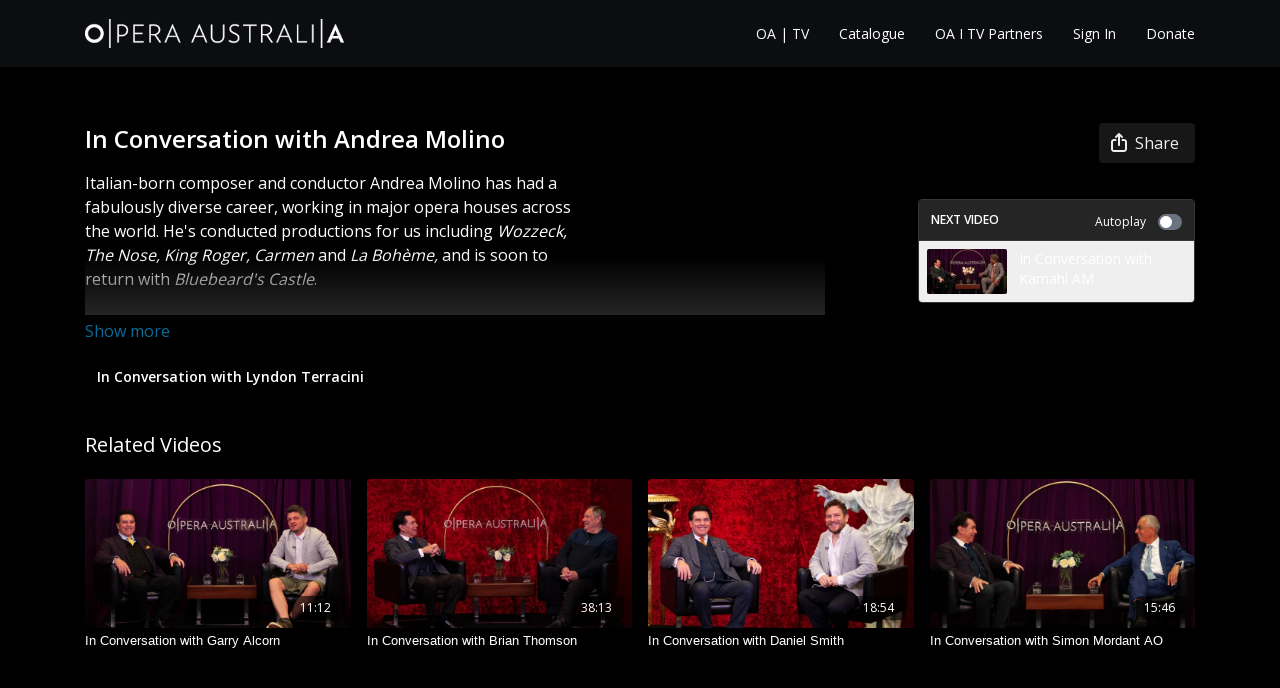

--- FILE ---
content_type: text/vnd.turbo-stream.html; charset=utf-8
request_url: https://tv.opera.org.au/programs/in-conversation-andrea-molino.turbo_stream?playlist_position=sidebar&preview=false
body_size: -40
content:
<!DOCTYPE html><html><head><meta name="csrf-param" content="authenticity_token" />
<meta name="csrf-token" content="n6dmb4Uaq9FmkzchZ-9g11nvRUPTvQGl_F42tdqCALiXJV8HGrhjHcCrtdihmeBfXU0DA1O3EDgPSAXDnfXXHA" /></head><body><turbo-stream action="update" target="program_show"><template>
  <turbo-frame id="program_player">
      <turbo-frame id="program_content" src="/programs/in-conversation-andrea-molino/program_content?playlist_position=sidebar&amp;preview=false">
</turbo-frame></turbo-frame></template></turbo-stream></body></html>

--- FILE ---
content_type: text/html; charset=utf-8
request_url: https://tv.opera.org.au/programs/in-conversation-andrea-molino/related
body_size: 11681
content:
<turbo-frame id="program_related" target="_top">

    <div class="container " data-area="program-related-videos">
      <div class="cbt-related mt-8  pb-16">
        <div class="cbt-related-title text-xl font-medium">Related Videos</div>
          <div class="mt-5 grid grid-cols-1 sm:grid-cols-2 md:grid-cols-3 lg:grid-cols-4 xl:grid-cols-4 gap-x-4 gap-y-6">
              <div data-area="related-video-item" class="">
                <swiper-slide
  data-card="video_755758"
  data-custom="content-card"
  class="self-start hotwired"
    data-short-description="Opera Australia stage manager Garry Alcorn explains his fascinating profession."
>

  <a class="card-image-container" data-turbo="true" data-turbo-prefetch="false" data-turbo-action="advance" data-turbo-frame="_top" onclick="window.CatalogAnalytics(&#39;clickContentItem&#39;, &#39;video&#39;, &#39;755758&#39;, &#39;Related Videos&#39;); window.CatalogAnalytics(&#39;clickRelatedVideo&#39;, &#39;755758&#39;, &#39;1&#39;, &#39;program_page&#39;)" href="/programs/in-conversation-with-garry-alcorn">
    <div class="image-container relative" data-test="catalog-card">
  <div class="relative image-content">
    <div aria-hidden="true" style="padding-bottom: 56%;"></div>
    <img loading="lazy" alt="In Conversation with Garry Alcorn" decoding="async"
         src="https://alpha.uscreencdn.com/images/programs/755758/horizontal/10664_2Fcatalog_image_2F780010_2FNYOQ4WlRGKPgGogAAPzg_IMG_4894.jpg?auto=webp&width=350"
         srcset="https://alpha.uscreencdn.com/images/programs/755758/horizontal/10664_2Fcatalog_image_2F780010_2FNYOQ4WlRGKPgGogAAPzg_IMG_4894.jpg?auto=webp&width=350 350w,
            https://alpha.uscreencdn.com/images/programs/755758/horizontal/10664_2Fcatalog_image_2F780010_2FNYOQ4WlRGKPgGogAAPzg_IMG_4894.jpg?auto=webp&width=700 2x,
            https://alpha.uscreencdn.com/images/programs/755758/horizontal/10664_2Fcatalog_image_2F780010_2FNYOQ4WlRGKPgGogAAPzg_IMG_4894.jpg?auto=webp&width=1050 3x"
         class="card-image b-image absolute object-cover h-full top-0 left-0" style="opacity: 1;">
  </div>
    <div class="badge flex justify-center items-center text-white content-card-badge z-0">
      <span class="badge-item">11:12</span>
      <svg xmlns="http://www.w3.org/2000/svg" width="13" height="9" viewBox="0 0 13 9" fill="none" class="badge-item content-watched-icon" data-test="content-watched-icon">
  <path fill-rule="evenodd" clip-rule="evenodd" d="M4.99995 7.15142L12.0757 0.0756836L12.9242 0.924212L4.99995 8.84848L0.575684 4.42421L1.42421 3.57568L4.99995 7.15142Z" fill="currentColor"></path>
</svg>

    </div>

</div>
<div class="content-watched-overlay"></div>

</a>  <a class="card-title" data-turbo="true" data-turbo-prefetch="false" data-turbo-action="advance" data-turbo-frame="_top" title="In Conversation with Garry Alcorn" aria-label="In Conversation with Garry Alcorn" onclick="window.CatalogAnalytics(&#39;clickContentItem&#39;, &#39;video&#39;, &#39;755758&#39;, &#39;Related Videos&#39;); window.CatalogAnalytics(&#39;clickRelatedVideo&#39;, &#39;755758&#39;, &#39;1&#39;, &#39;program_page&#39;)" href="/programs/in-conversation-with-garry-alcorn">
    <span class="line-clamp-2">
      In Conversation with Garry Alcorn
    </span>
</a></swiper-slide>


              </div>
              <div data-area="related-video-item" class="">
                <swiper-slide
  data-card="video_635110"
  data-custom="content-card"
  class="self-start hotwired"
    data-short-description="One of Australia&#39;s most influential designers shares the stories behind his extraordinary work."
>

  <a class="card-image-container" data-turbo="true" data-turbo-prefetch="false" data-turbo-action="advance" data-turbo-frame="_top" onclick="window.CatalogAnalytics(&#39;clickContentItem&#39;, &#39;video&#39;, &#39;635110&#39;, &#39;Related Videos&#39;); window.CatalogAnalytics(&#39;clickRelatedVideo&#39;, &#39;635110&#39;, &#39;2&#39;, &#39;program_page&#39;)" href="/programs/in-conversation-with-brian-thomson">
    <div class="image-container relative" data-test="catalog-card">
  <div class="relative image-content">
    <div aria-hidden="true" style="padding-bottom: 56%;"></div>
    <img loading="lazy" alt="In Conversation with Brian Thomson" decoding="async"
         src="https://alpha.uscreencdn.com/images/programs/635110/horizontal/10664_2Fcatalog_image_2F686917_2FWXl3OXsrSra8eBan5Czg_IMG_4619.jpg?auto=webp&width=350"
         srcset="https://alpha.uscreencdn.com/images/programs/635110/horizontal/10664_2Fcatalog_image_2F686917_2FWXl3OXsrSra8eBan5Czg_IMG_4619.jpg?auto=webp&width=350 350w,
            https://alpha.uscreencdn.com/images/programs/635110/horizontal/10664_2Fcatalog_image_2F686917_2FWXl3OXsrSra8eBan5Czg_IMG_4619.jpg?auto=webp&width=700 2x,
            https://alpha.uscreencdn.com/images/programs/635110/horizontal/10664_2Fcatalog_image_2F686917_2FWXl3OXsrSra8eBan5Czg_IMG_4619.jpg?auto=webp&width=1050 3x"
         class="card-image b-image absolute object-cover h-full top-0 left-0" style="opacity: 1;">
  </div>
    <div class="badge flex justify-center items-center text-white content-card-badge z-0">
      <span class="badge-item">38:13</span>
      <svg xmlns="http://www.w3.org/2000/svg" width="13" height="9" viewBox="0 0 13 9" fill="none" class="badge-item content-watched-icon" data-test="content-watched-icon">
  <path fill-rule="evenodd" clip-rule="evenodd" d="M4.99995 7.15142L12.0757 0.0756836L12.9242 0.924212L4.99995 8.84848L0.575684 4.42421L1.42421 3.57568L4.99995 7.15142Z" fill="currentColor"></path>
</svg>

    </div>

</div>
<div class="content-watched-overlay"></div>

</a>  <a class="card-title" data-turbo="true" data-turbo-prefetch="false" data-turbo-action="advance" data-turbo-frame="_top" title="In Conversation with Brian Thomson" aria-label="In Conversation with Brian Thomson" onclick="window.CatalogAnalytics(&#39;clickContentItem&#39;, &#39;video&#39;, &#39;635110&#39;, &#39;Related Videos&#39;); window.CatalogAnalytics(&#39;clickRelatedVideo&#39;, &#39;635110&#39;, &#39;2&#39;, &#39;program_page&#39;)" href="/programs/in-conversation-with-brian-thomson">
    <span class="line-clamp-2">
      In Conversation with Brian Thomson
    </span>
</a></swiper-slide>


              </div>
              <div data-area="related-video-item" class="">
                <swiper-slide
  data-card="video_500720"
  data-custom="content-card"
  class="self-start hotwired"
    data-short-description="Australian conductor Daniel Smith has enjoyed an enviable career, working with many of the world&#39;s great orchestras."
>

  <a class="card-image-container" data-turbo="true" data-turbo-prefetch="false" data-turbo-action="advance" data-turbo-frame="_top" onclick="window.CatalogAnalytics(&#39;clickContentItem&#39;, &#39;video&#39;, &#39;500720&#39;, &#39;Related Videos&#39;); window.CatalogAnalytics(&#39;clickRelatedVideo&#39;, &#39;500720&#39;, &#39;3&#39;, &#39;program_page&#39;)" href="/programs/daniel-smith-interview">
    <div class="image-container relative" data-test="catalog-card">
  <div class="relative image-content">
    <div aria-hidden="true" style="padding-bottom: 56%;"></div>
    <img loading="lazy" alt="In Conversation with Daniel Smith" decoding="async"
         src="https://alpha.uscreencdn.com/images/programs/500720/horizontal/10664_2Fcatalog_image_2F580014_2FTtbXSyDpSwmVezWuFh8c_IMG_4264.jpg?auto=webp&width=350"
         srcset="https://alpha.uscreencdn.com/images/programs/500720/horizontal/10664_2Fcatalog_image_2F580014_2FTtbXSyDpSwmVezWuFh8c_IMG_4264.jpg?auto=webp&width=350 350w,
            https://alpha.uscreencdn.com/images/programs/500720/horizontal/10664_2Fcatalog_image_2F580014_2FTtbXSyDpSwmVezWuFh8c_IMG_4264.jpg?auto=webp&width=700 2x,
            https://alpha.uscreencdn.com/images/programs/500720/horizontal/10664_2Fcatalog_image_2F580014_2FTtbXSyDpSwmVezWuFh8c_IMG_4264.jpg?auto=webp&width=1050 3x"
         class="card-image b-image absolute object-cover h-full top-0 left-0" style="opacity: 1;">
  </div>
    <div class="badge flex justify-center items-center text-white content-card-badge z-0">
      <span class="badge-item">18:54</span>
      <svg xmlns="http://www.w3.org/2000/svg" width="13" height="9" viewBox="0 0 13 9" fill="none" class="badge-item content-watched-icon" data-test="content-watched-icon">
  <path fill-rule="evenodd" clip-rule="evenodd" d="M4.99995 7.15142L12.0757 0.0756836L12.9242 0.924212L4.99995 8.84848L0.575684 4.42421L1.42421 3.57568L4.99995 7.15142Z" fill="currentColor"></path>
</svg>

    </div>

</div>
<div class="content-watched-overlay"></div>

</a>  <a class="card-title" data-turbo="true" data-turbo-prefetch="false" data-turbo-action="advance" data-turbo-frame="_top" title="In Conversation with Daniel Smith" aria-label="In Conversation with Daniel Smith" onclick="window.CatalogAnalytics(&#39;clickContentItem&#39;, &#39;video&#39;, &#39;500720&#39;, &#39;Related Videos&#39;); window.CatalogAnalytics(&#39;clickRelatedVideo&#39;, &#39;500720&#39;, &#39;3&#39;, &#39;program_page&#39;)" href="/programs/daniel-smith-interview">
    <span class="line-clamp-2">
      In Conversation with Daniel Smith
    </span>
</a></swiper-slide>


              </div>
              <div data-area="related-video-item" class="">
                <swiper-slide
  data-card="video_1119186"
  data-custom="content-card"
  class="self-start hotwired"
    data-short-description="One of Australia’s leading philanthropists and champions for culture reflects on his journey with the arts."
>

  <a class="card-image-container" data-turbo="true" data-turbo-prefetch="false" data-turbo-action="advance" data-turbo-frame="_top" onclick="window.CatalogAnalytics(&#39;clickContentItem&#39;, &#39;video&#39;, &#39;1119186&#39;, &#39;Related Videos&#39;); window.CatalogAnalytics(&#39;clickRelatedVideo&#39;, &#39;1119186&#39;, &#39;4&#39;, &#39;program_page&#39;)" href="/programs/in-conversation-simon-mordant">
    <div class="image-container relative" data-test="catalog-card">
  <div class="relative image-content">
    <div aria-hidden="true" style="padding-bottom: 56%;"></div>
    <img loading="lazy" alt="In Conversation with Simon Mordant AO" decoding="async"
         src="https://alpha.uscreencdn.com/images/programs/1119186/horizontal/10664_2Fcatalog_image_2F1083467_2FaW2WhEz7RSDYGg9vXSQM_IMG_5176.jpg?auto=webp&width=350"
         srcset="https://alpha.uscreencdn.com/images/programs/1119186/horizontal/10664_2Fcatalog_image_2F1083467_2FaW2WhEz7RSDYGg9vXSQM_IMG_5176.jpg?auto=webp&width=350 350w,
            https://alpha.uscreencdn.com/images/programs/1119186/horizontal/10664_2Fcatalog_image_2F1083467_2FaW2WhEz7RSDYGg9vXSQM_IMG_5176.jpg?auto=webp&width=700 2x,
            https://alpha.uscreencdn.com/images/programs/1119186/horizontal/10664_2Fcatalog_image_2F1083467_2FaW2WhEz7RSDYGg9vXSQM_IMG_5176.jpg?auto=webp&width=1050 3x"
         class="card-image b-image absolute object-cover h-full top-0 left-0" style="opacity: 1;">
  </div>
    <div class="badge flex justify-center items-center text-white content-card-badge z-0">
      <span class="badge-item">15:46</span>
      <svg xmlns="http://www.w3.org/2000/svg" width="13" height="9" viewBox="0 0 13 9" fill="none" class="badge-item content-watched-icon" data-test="content-watched-icon">
  <path fill-rule="evenodd" clip-rule="evenodd" d="M4.99995 7.15142L12.0757 0.0756836L12.9242 0.924212L4.99995 8.84848L0.575684 4.42421L1.42421 3.57568L4.99995 7.15142Z" fill="currentColor"></path>
</svg>

    </div>

</div>
<div class="content-watched-overlay"></div>

</a>  <a class="card-title" data-turbo="true" data-turbo-prefetch="false" data-turbo-action="advance" data-turbo-frame="_top" title="In Conversation with Simon Mordant AO" aria-label="In Conversation with Simon Mordant AO" onclick="window.CatalogAnalytics(&#39;clickContentItem&#39;, &#39;video&#39;, &#39;1119186&#39;, &#39;Related Videos&#39;); window.CatalogAnalytics(&#39;clickRelatedVideo&#39;, &#39;1119186&#39;, &#39;4&#39;, &#39;program_page&#39;)" href="/programs/in-conversation-simon-mordant">
    <span class="line-clamp-2">
      In Conversation with Simon Mordant AO
    </span>
</a></swiper-slide>


              </div>
          </div>
        </div>
      </div>
    </div>
</turbo-frame>

--- FILE ---
content_type: text/css; charset=utf-8
request_url: https://assets-gke.uscreencdn.com/theme_assets/10664/pyxis.css?v=1655899222
body_size: 74804
content:
/*!
 * Bootstrap Grid v4.1.1 (https://getbootstrap.com/)
 * Copyright 2011-2018 The Bootstrap Authors
 * Copyright 2011-2018 Twitter, Inc.
 * Licensed under MIT (https://github.com/twbs/bootstrap/blob/master/LICENSE)
 */
@-ms-viewport{width:device-width}
html{-webkit-box-sizing:border-box;box-sizing:border-box;-ms-overflow-style:scrollbar}
*,:after,:before{-webkit-box-sizing:inherit;box-sizing:inherit}
.container{width:100%;padding-right:15px;padding-left:15px;margin-right:auto;margin-left:auto}
@media (min-width:576px){
.container{max-width:540px}
}
@media (min-width:768px){
.container{max-width:720px}
}
@media (min-width:992px){
.container{max-width:960px}
}
@media (min-width:1200px){
.container{max-width:1140px}
}
.container-fluid{width:100%;padding-right:15px;padding-left:15px;margin-right:auto;margin-left:auto}
.row{display:-ms-flexbox;display:-webkit-box;display:flex;-ms-flex-wrap:wrap;flex-wrap:wrap;margin-right:-15px;margin-left:-15px}
.no-gutters{margin-right:0;margin-left:0}
.no-gutters>.col,.no-gutters>[class*=col-]{padding-right:0;padding-left:0}
.col,.col-1,.col-10,.col-11,.col-12,.col-2,.col-3,.col-4,.col-5,.col-6,.col-7,.col-8,.col-9,.col-auto,.col-lg,.col-lg-1,.col-lg-10,.col-lg-11,.col-lg-12,.col-lg-2,.col-lg-3,.col-lg-4,.col-lg-5,.col-lg-6,.col-lg-7,.col-lg-8,.col-lg-9,.col-lg-auto,.col-md,.col-md-1,.col-md-10,.col-md-11,.col-md-12,.col-md-2,.col-md-3,.col-md-4,.col-md-5,.col-md-6,.col-md-7,.col-md-8,.col-md-9,.col-md-auto,.col-sm,.col-sm-1,.col-sm-10,.col-sm-11,.col-sm-12,.col-sm-2,.col-sm-3,.col-sm-4,.col-sm-5,.col-sm-6,.col-sm-7,.col-sm-8,.col-sm-9,.col-sm-auto,.col-xl,.col-xl-1,.col-xl-10,.col-xl-11,.col-xl-12,.col-xl-2,.col-xl-3,.col-xl-4,.col-xl-5,.col-xl-6,.col-xl-7,.col-xl-8,.col-xl-9,.col-xl-auto{position:relative;width:100%;min-height:1px;padding-right:15px;padding-left:15px}
.col{-ms-flex-preferred-size:0;flex-basis:0;-ms-flex-positive:1;-webkit-box-flex:1;flex-grow:1;max-width:100%}
.col-auto{-ms-flex:0 0 auto;flex:0 0 auto;width:auto;max-width:none}
.col-1,.col-auto{-webkit-box-flex:0}
.col-1{-ms-flex:0 0 8.333333%;flex:0 0 8.333333%;max-width:8.333333%}
.col-2{-ms-flex:0 0 16.666667%;flex:0 0 16.666667%;max-width:16.666667%}
.col-2,.col-3{-webkit-box-flex:0}
.col-3{-ms-flex:0 0 25%;flex:0 0 25%;max-width:25%}
.col-4{-ms-flex:0 0 33.333333%;flex:0 0 33.333333%;max-width:33.333333%}
.col-4,.col-5{-webkit-box-flex:0}
.col-5{-ms-flex:0 0 41.666667%;flex:0 0 41.666667%;max-width:41.666667%}
.col-6{-ms-flex:0 0 50%;flex:0 0 50%;max-width:50%}
.col-6,.col-7{-webkit-box-flex:0}
.col-7{-ms-flex:0 0 58.333333%;flex:0 0 58.333333%;max-width:58.333333%}
.col-8{-ms-flex:0 0 66.666667%;flex:0 0 66.666667%;max-width:66.666667%}
.col-8,.col-9{-webkit-box-flex:0}
.col-9{-ms-flex:0 0 75%;flex:0 0 75%;max-width:75%}
.col-10{-ms-flex:0 0 83.333333%;flex:0 0 83.333333%;max-width:83.333333%}
.col-10,.col-11{-webkit-box-flex:0}
.col-11{-ms-flex:0 0 91.666667%;flex:0 0 91.666667%;max-width:91.666667%}
.col-12{-ms-flex:0 0 100%;-webkit-box-flex:0;flex:0 0 100%;max-width:100%}
.order-first{-ms-flex-order:-1;-webkit-box-ordinal-group:0;order:-1}
.order-last{-ms-flex-order:13;-webkit-box-ordinal-group:14;order:13}
.order-0{-ms-flex-order:0;-webkit-box-ordinal-group:1;order:0}
.order-1{-ms-flex-order:1;-webkit-box-ordinal-group:2;order:1}
.order-2{-ms-flex-order:2;-webkit-box-ordinal-group:3;order:2}
.order-3{-ms-flex-order:3;-webkit-box-ordinal-group:4;order:3}
.order-4{-ms-flex-order:4;-webkit-box-ordinal-group:5;order:4}
.order-5{-ms-flex-order:5;-webkit-box-ordinal-group:6;order:5}
.order-6{-ms-flex-order:6;-webkit-box-ordinal-group:7;order:6}
.order-7{-ms-flex-order:7;-webkit-box-ordinal-group:8;order:7}
.order-8{-ms-flex-order:8;-webkit-box-ordinal-group:9;order:8}
.order-9{-ms-flex-order:9;-webkit-box-ordinal-group:10;order:9}
.order-10{-ms-flex-order:10;-webkit-box-ordinal-group:11;order:10}
.order-11{-ms-flex-order:11;-webkit-box-ordinal-group:12;order:11}
.order-12{-ms-flex-order:12;-webkit-box-ordinal-group:13;order:12}
.offset-1{margin-left:8.333333%}
.offset-2{margin-left:16.666667%}
.offset-3{margin-left:25%}
.offset-4{margin-left:33.333333%}
.offset-5{margin-left:41.666667%}
.offset-6{margin-left:50%}
.offset-7{margin-left:58.333333%}
.offset-8{margin-left:66.666667%}
.offset-9{margin-left:75%}
.offset-10{margin-left:83.333333%}
.offset-11{margin-left:91.666667%}
@media (min-width:576px){
.col-sm{-ms-flex-preferred-size:0;flex-basis:0;-ms-flex-positive:1;-webkit-box-flex:1;flex-grow:1;max-width:100%}
.col-sm-auto{-ms-flex:0 0 auto;-webkit-box-flex:0;flex:0 0 auto;width:auto;max-width:none}
.col-sm-1{-ms-flex:0 0 8.333333%;-webkit-box-flex:0;flex:0 0 8.333333%;max-width:8.333333%}
.col-sm-2{-ms-flex:0 0 16.666667%;-webkit-box-flex:0;flex:0 0 16.666667%;max-width:16.666667%}
.col-sm-3{-ms-flex:0 0 25%;-webkit-box-flex:0;flex:0 0 25%;max-width:25%}
.col-sm-4{-ms-flex:0 0 33.333333%;-webkit-box-flex:0;flex:0 0 33.333333%;max-width:33.333333%}
.col-sm-5{-ms-flex:0 0 41.666667%;-webkit-box-flex:0;flex:0 0 41.666667%;max-width:41.666667%}
.col-sm-6{-ms-flex:0 0 50%;-webkit-box-flex:0;flex:0 0 50%;max-width:50%}
.col-sm-7{-ms-flex:0 0 58.333333%;-webkit-box-flex:0;flex:0 0 58.333333%;max-width:58.333333%}
.col-sm-8{-ms-flex:0 0 66.666667%;-webkit-box-flex:0;flex:0 0 66.666667%;max-width:66.666667%}
.col-sm-9{-ms-flex:0 0 75%;-webkit-box-flex:0;flex:0 0 75%;max-width:75%}
.col-sm-10{-ms-flex:0 0 83.333333%;-webkit-box-flex:0;flex:0 0 83.333333%;max-width:83.333333%}
.col-sm-11{-ms-flex:0 0 91.666667%;-webkit-box-flex:0;flex:0 0 91.666667%;max-width:91.666667%}
.col-sm-12{-ms-flex:0 0 100%;-webkit-box-flex:0;flex:0 0 100%;max-width:100%}
.order-sm-first{-ms-flex-order:-1;-webkit-box-ordinal-group:0;order:-1}
.order-sm-last{-ms-flex-order:13;-webkit-box-ordinal-group:14;order:13}
.order-sm-0{-ms-flex-order:0;-webkit-box-ordinal-group:1;order:0}
.order-sm-1{-ms-flex-order:1;-webkit-box-ordinal-group:2;order:1}
.order-sm-2{-ms-flex-order:2;-webkit-box-ordinal-group:3;order:2}
.order-sm-3{-ms-flex-order:3;-webkit-box-ordinal-group:4;order:3}
.order-sm-4{-ms-flex-order:4;-webkit-box-ordinal-group:5;order:4}
.order-sm-5{-ms-flex-order:5;-webkit-box-ordinal-group:6;order:5}
.order-sm-6{-ms-flex-order:6;-webkit-box-ordinal-group:7;order:6}
.order-sm-7{-ms-flex-order:7;-webkit-box-ordinal-group:8;order:7}
.order-sm-8{-ms-flex-order:8;-webkit-box-ordinal-group:9;order:8}
.order-sm-9{-ms-flex-order:9;-webkit-box-ordinal-group:10;order:9}
.order-sm-10{-ms-flex-order:10;-webkit-box-ordinal-group:11;order:10}
.order-sm-11{-ms-flex-order:11;-webkit-box-ordinal-group:12;order:11}
.order-sm-12{-ms-flex-order:12;-webkit-box-ordinal-group:13;order:12}
.offset-sm-0{margin-left:0}
.offset-sm-1{margin-left:8.333333%}
.offset-sm-2{margin-left:16.666667%}
.offset-sm-3{margin-left:25%}
.offset-sm-4{margin-left:33.333333%}
.offset-sm-5{margin-left:41.666667%}
.offset-sm-6{margin-left:50%}
.offset-sm-7{margin-left:58.333333%}
.offset-sm-8{margin-left:66.666667%}
.offset-sm-9{margin-left:75%}
.offset-sm-10{margin-left:83.333333%}
.offset-sm-11{margin-left:91.666667%}
}
@media (min-width:768px){
.col-md{-ms-flex-preferred-size:0;flex-basis:0;-ms-flex-positive:1;-webkit-box-flex:1;flex-grow:1;max-width:100%}
.col-md-auto{-ms-flex:0 0 auto;-webkit-box-flex:0;flex:0 0 auto;width:auto;max-width:none}
.col-md-1{-ms-flex:0 0 8.333333%;-webkit-box-flex:0;flex:0 0 8.333333%;max-width:8.333333%}
.col-md-2{-ms-flex:0 0 16.666667%;-webkit-box-flex:0;flex:0 0 16.666667%;max-width:16.666667%}
.col-md-3{-ms-flex:0 0 25%;-webkit-box-flex:0;flex:0 0 25%;max-width:25%}
.col-md-4{-ms-flex:0 0 33.333333%;-webkit-box-flex:0;flex:0 0 33.333333%;max-width:33.333333%}
.col-md-5{-ms-flex:0 0 41.666667%;-webkit-box-flex:0;flex:0 0 41.666667%;max-width:41.666667%}
.col-md-6{-ms-flex:0 0 50%;-webkit-box-flex:0;flex:0 0 50%;max-width:50%}
.col-md-7{-ms-flex:0 0 58.333333%;-webkit-box-flex:0;flex:0 0 58.333333%;max-width:58.333333%}
.col-md-8{-ms-flex:0 0 66.666667%;-webkit-box-flex:0;flex:0 0 66.666667%;max-width:66.666667%}
.col-md-9{-ms-flex:0 0 75%;-webkit-box-flex:0;flex:0 0 75%;max-width:75%}
.col-md-10{-ms-flex:0 0 83.333333%;-webkit-box-flex:0;flex:0 0 83.333333%;max-width:83.333333%}
.col-md-11{-ms-flex:0 0 91.666667%;-webkit-box-flex:0;flex:0 0 91.666667%;max-width:91.666667%}
.col-md-12{-ms-flex:0 0 100%;-webkit-box-flex:0;flex:0 0 100%;max-width:100%}
.order-md-first{-ms-flex-order:-1;-webkit-box-ordinal-group:0;order:-1}
.order-md-last{-ms-flex-order:13;-webkit-box-ordinal-group:14;order:13}
.order-md-0{-ms-flex-order:0;-webkit-box-ordinal-group:1;order:0}
.order-md-1{-ms-flex-order:1;-webkit-box-ordinal-group:2;order:1}
.order-md-2{-ms-flex-order:2;-webkit-box-ordinal-group:3;order:2}
.order-md-3{-ms-flex-order:3;-webkit-box-ordinal-group:4;order:3}
.order-md-4{-ms-flex-order:4;-webkit-box-ordinal-group:5;order:4}
.order-md-5{-ms-flex-order:5;-webkit-box-ordinal-group:6;order:5}
.order-md-6{-ms-flex-order:6;-webkit-box-ordinal-group:7;order:6}
.order-md-7{-ms-flex-order:7;-webkit-box-ordinal-group:8;order:7}
.order-md-8{-ms-flex-order:8;-webkit-box-ordinal-group:9;order:8}
.order-md-9{-ms-flex-order:9;-webkit-box-ordinal-group:10;order:9}
.order-md-10{-ms-flex-order:10;-webkit-box-ordinal-group:11;order:10}
.order-md-11{-ms-flex-order:11;-webkit-box-ordinal-group:12;order:11}
.order-md-12{-ms-flex-order:12;-webkit-box-ordinal-group:13;order:12}
.offset-md-0{margin-left:0}
.offset-md-1{margin-left:8.333333%}
.offset-md-2{margin-left:16.666667%}
.offset-md-3{margin-left:25%}
.offset-md-4{margin-left:33.333333%}
.offset-md-5{margin-left:41.666667%}
.offset-md-6{margin-left:50%}
.offset-md-7{margin-left:58.333333%}
.offset-md-8{margin-left:66.666667%}
.offset-md-9{margin-left:75%}
.offset-md-10{margin-left:83.333333%}
.offset-md-11{margin-left:91.666667%}
}
@media (min-width:992px){
.col-lg{-ms-flex-preferred-size:0;flex-basis:0;-ms-flex-positive:1;-webkit-box-flex:1;flex-grow:1;max-width:100%}
.col-lg-auto{-ms-flex:0 0 auto;-webkit-box-flex:0;flex:0 0 auto;width:auto;max-width:none}
.col-lg-1{-ms-flex:0 0 8.333333%;-webkit-box-flex:0;flex:0 0 8.333333%;max-width:8.333333%}
.col-lg-2{-ms-flex:0 0 16.666667%;-webkit-box-flex:0;flex:0 0 16.666667%;max-width:16.666667%}
.col-lg-3{-ms-flex:0 0 25%;-webkit-box-flex:0;flex:0 0 25%;max-width:25%}
.col-lg-4{-ms-flex:0 0 33.333333%;-webkit-box-flex:0;flex:0 0 33.333333%;max-width:33.333333%}
.col-lg-5{-ms-flex:0 0 41.666667%;-webkit-box-flex:0;flex:0 0 41.666667%;max-width:41.666667%}
.col-lg-6{-ms-flex:0 0 50%;-webkit-box-flex:0;flex:0 0 50%;max-width:50%}
.col-lg-7{-ms-flex:0 0 58.333333%;-webkit-box-flex:0;flex:0 0 58.333333%;max-width:58.333333%}
.col-lg-8{-ms-flex:0 0 66.666667%;-webkit-box-flex:0;flex:0 0 66.666667%;max-width:66.666667%}
.col-lg-9{-ms-flex:0 0 75%;-webkit-box-flex:0;flex:0 0 75%;max-width:75%}
.col-lg-10{-ms-flex:0 0 83.333333%;-webkit-box-flex:0;flex:0 0 83.333333%;max-width:83.333333%}
.col-lg-11{-ms-flex:0 0 91.666667%;-webkit-box-flex:0;flex:0 0 91.666667%;max-width:91.666667%}
.col-lg-12{-ms-flex:0 0 100%;-webkit-box-flex:0;flex:0 0 100%;max-width:100%}
.order-lg-first{-ms-flex-order:-1;-webkit-box-ordinal-group:0;order:-1}
.order-lg-last{-ms-flex-order:13;-webkit-box-ordinal-group:14;order:13}
.order-lg-0{-ms-flex-order:0;-webkit-box-ordinal-group:1;order:0}
.order-lg-1{-ms-flex-order:1;-webkit-box-ordinal-group:2;order:1}
.order-lg-2{-ms-flex-order:2;-webkit-box-ordinal-group:3;order:2}
.order-lg-3{-ms-flex-order:3;-webkit-box-ordinal-group:4;order:3}
.order-lg-4{-ms-flex-order:4;-webkit-box-ordinal-group:5;order:4}
.order-lg-5{-ms-flex-order:5;-webkit-box-ordinal-group:6;order:5}
.order-lg-6{-ms-flex-order:6;-webkit-box-ordinal-group:7;order:6}
.order-lg-7{-ms-flex-order:7;-webkit-box-ordinal-group:8;order:7}
.order-lg-8{-ms-flex-order:8;-webkit-box-ordinal-group:9;order:8}
.order-lg-9{-ms-flex-order:9;-webkit-box-ordinal-group:10;order:9}
.order-lg-10{-ms-flex-order:10;-webkit-box-ordinal-group:11;order:10}
.order-lg-11{-ms-flex-order:11;-webkit-box-ordinal-group:12;order:11}
.order-lg-12{-ms-flex-order:12;-webkit-box-ordinal-group:13;order:12}
.offset-lg-0{margin-left:0}
.offset-lg-1{margin-left:8.333333%}
.offset-lg-2{margin-left:16.666667%}
.offset-lg-3{margin-left:25%}
.offset-lg-4{margin-left:33.333333%}
.offset-lg-5{margin-left:41.666667%}
.offset-lg-6{margin-left:50%}
.offset-lg-7{margin-left:58.333333%}
.offset-lg-8{margin-left:66.666667%}
.offset-lg-9{margin-left:75%}
.offset-lg-10{margin-left:83.333333%}
.offset-lg-11{margin-left:91.666667%}
}
@media (min-width:1200px){
.col-xl{-ms-flex-preferred-size:0;flex-basis:0;-ms-flex-positive:1;-webkit-box-flex:1;flex-grow:1;max-width:100%}
.col-xl-auto{-ms-flex:0 0 auto;-webkit-box-flex:0;flex:0 0 auto;width:auto;max-width:none}
.col-xl-1{-ms-flex:0 0 8.333333%;-webkit-box-flex:0;flex:0 0 8.333333%;max-width:8.333333%}
.col-xl-2{-ms-flex:0 0 16.666667%;-webkit-box-flex:0;flex:0 0 16.666667%;max-width:16.666667%}
.col-xl-3{-ms-flex:0 0 25%;-webkit-box-flex:0;flex:0 0 25%;max-width:25%}
.col-xl-4{-ms-flex:0 0 33.333333%;-webkit-box-flex:0;flex:0 0 33.333333%;max-width:33.333333%}
.col-xl-5{-ms-flex:0 0 41.666667%;-webkit-box-flex:0;flex:0 0 41.666667%;max-width:41.666667%}
.col-xl-6{-ms-flex:0 0 50%;-webkit-box-flex:0;flex:0 0 50%;max-width:50%}
.col-xl-7{-ms-flex:0 0 58.333333%;-webkit-box-flex:0;flex:0 0 58.333333%;max-width:58.333333%}
.col-xl-8{-ms-flex:0 0 66.666667%;-webkit-box-flex:0;flex:0 0 66.666667%;max-width:66.666667%}
.col-xl-9{-ms-flex:0 0 75%;-webkit-box-flex:0;flex:0 0 75%;max-width:75%}
.col-xl-10{-ms-flex:0 0 83.333333%;-webkit-box-flex:0;flex:0 0 83.333333%;max-width:83.333333%}
.col-xl-11{-ms-flex:0 0 91.666667%;-webkit-box-flex:0;flex:0 0 91.666667%;max-width:91.666667%}
.col-xl-12{-ms-flex:0 0 100%;-webkit-box-flex:0;flex:0 0 100%;max-width:100%}
.order-xl-first{-ms-flex-order:-1;-webkit-box-ordinal-group:0;order:-1}
.order-xl-last{-ms-flex-order:13;-webkit-box-ordinal-group:14;order:13}
.order-xl-0{-ms-flex-order:0;-webkit-box-ordinal-group:1;order:0}
.order-xl-1{-ms-flex-order:1;-webkit-box-ordinal-group:2;order:1}
.order-xl-2{-ms-flex-order:2;-webkit-box-ordinal-group:3;order:2}
.order-xl-3{-ms-flex-order:3;-webkit-box-ordinal-group:4;order:3}
.order-xl-4{-ms-flex-order:4;-webkit-box-ordinal-group:5;order:4}
.order-xl-5{-ms-flex-order:5;-webkit-box-ordinal-group:6;order:5}
.order-xl-6{-ms-flex-order:6;-webkit-box-ordinal-group:7;order:6}
.order-xl-7{-ms-flex-order:7;-webkit-box-ordinal-group:8;order:7}
.order-xl-8{-ms-flex-order:8;-webkit-box-ordinal-group:9;order:8}
.order-xl-9{-ms-flex-order:9;-webkit-box-ordinal-group:10;order:9}
.order-xl-10{-ms-flex-order:10;-webkit-box-ordinal-group:11;order:10}
.order-xl-11{-ms-flex-order:11;-webkit-box-ordinal-group:12;order:11}
.order-xl-12{-ms-flex-order:12;-webkit-box-ordinal-group:13;order:12}
.offset-xl-0{margin-left:0}
.offset-xl-1{margin-left:8.333333%}
.offset-xl-2{margin-left:16.666667%}
.offset-xl-3{margin-left:25%}
.offset-xl-4{margin-left:33.333333%}
.offset-xl-5{margin-left:41.666667%}
.offset-xl-6{margin-left:50%}
.offset-xl-7{margin-left:58.333333%}
.offset-xl-8{margin-left:66.666667%}
.offset-xl-9{margin-left:75%}
.offset-xl-10{margin-left:83.333333%}
.offset-xl-11{margin-left:91.666667%}
}
.d-none{display:none!important}
.d-inline{display:inline!important}
.d-inline-block{display:inline-block!important}
.d-block{display:block!important}
.d-table{display:table!important}
.d-table-row{display:table-row!important}
.d-table-cell{display:table-cell!important}
.d-flex{display:-ms-flexbox!important;display:-webkit-box!important;display:flex!important}
.d-inline-flex{display:-ms-inline-flexbox!important;display:-webkit-inline-box!important;display:inline-flex!important}
@media (min-width:576px){
.d-sm-none{display:none!important}
.d-sm-inline{display:inline!important}
.d-sm-inline-block{display:inline-block!important}
.d-sm-block{display:block!important}
.d-sm-table{display:table!important}
.d-sm-table-row{display:table-row!important}
.d-sm-table-cell{display:table-cell!important}
.d-sm-flex{display:-ms-flexbox!important;display:-webkit-box!important;display:flex!important}
.d-sm-inline-flex{display:-ms-inline-flexbox!important;display:-webkit-inline-box!important;display:inline-flex!important}
}
@media (min-width:768px){
.d-md-none{display:none!important}
.d-md-inline{display:inline!important}
.d-md-inline-block{display:inline-block!important}
.d-md-block{display:block!important}
.d-md-table{display:table!important}
.d-md-table-row{display:table-row!important}
.d-md-table-cell{display:table-cell!important}
.d-md-flex{display:-ms-flexbox!important;display:-webkit-box!important;display:flex!important}
.d-md-inline-flex{display:-ms-inline-flexbox!important;display:-webkit-inline-box!important;display:inline-flex!important}
}
@media (min-width:992px){
.d-lg-none{display:none!important}
.d-lg-inline{display:inline!important}
.d-lg-inline-block{display:inline-block!important}
.d-lg-block{display:block!important}
.d-lg-table{display:table!important}
.d-lg-table-row{display:table-row!important}
.d-lg-table-cell{display:table-cell!important}
.d-lg-flex{display:-ms-flexbox!important;display:-webkit-box!important;display:flex!important}
.d-lg-inline-flex{display:-ms-inline-flexbox!important;display:-webkit-inline-box!important;display:inline-flex!important}
}
@media (min-width:1200px){
.d-xl-none{display:none!important}
.d-xl-inline{display:inline!important}
.d-xl-inline-block{display:inline-block!important}
.d-xl-block{display:block!important}
.d-xl-table{display:table!important}
.d-xl-table-row{display:table-row!important}
.d-xl-table-cell{display:table-cell!important}
.d-xl-flex{display:-ms-flexbox!important;display:-webkit-box!important;display:flex!important}
.d-xl-inline-flex{display:-ms-inline-flexbox!important;display:-webkit-inline-box!important;display:inline-flex!important}
}
@media print{
.d-print-none{display:none!important}
.d-print-inline{display:inline!important}
.d-print-inline-block{display:inline-block!important}
.d-print-block{display:block!important}
.d-print-table{display:table!important}
.d-print-table-row{display:table-row!important}
.d-print-table-cell{display:table-cell!important}
.d-print-flex{display:-ms-flexbox!important;display:-webkit-box!important;display:flex!important}
.d-print-inline-flex{display:-ms-inline-flexbox!important;display:-webkit-inline-box!important;display:inline-flex!important}
}
.flex-row{-ms-flex-direction:row!important;-webkit-box-orient:horizontal!important;flex-direction:row!important}
.flex-column,.flex-row{-webkit-box-direction:normal!important}
.flex-column{-ms-flex-direction:column!important;-webkit-box-orient:vertical!important;flex-direction:column!important}
.flex-row-reverse{-ms-flex-direction:row-reverse!important;-webkit-box-orient:horizontal!important;flex-direction:row-reverse!important}
.flex-column-reverse,.flex-row-reverse{-webkit-box-direction:reverse!important}
.flex-column-reverse{-ms-flex-direction:column-reverse!important;-webkit-box-orient:vertical!important;flex-direction:column-reverse!important}
.flex-wrap{-ms-flex-wrap:wrap!important;flex-wrap:wrap!important}
.flex-nowrap{-ms-flex-wrap:nowrap!important;flex-wrap:nowrap!important}
.flex-wrap-reverse{-ms-flex-wrap:wrap-reverse!important;flex-wrap:wrap-reverse!important}
.flex-fill{-ms-flex:1 1 auto!important;-webkit-box-flex:1!important;flex:1 1 auto!important}
.flex-grow-0{-ms-flex-positive:0!important;-webkit-box-flex:0!important;flex-grow:0!important}
.flex-grow-1{-ms-flex-positive:1!important;-webkit-box-flex:1!important;flex-grow:1!important}
.flex-shrink-0{-ms-flex-negative:0!important;flex-shrink:0!important}
.flex-shrink-1{-ms-flex-negative:1!important;flex-shrink:1!important}
.justify-content-start{-ms-flex-pack:start!important;-webkit-box-pack:start!important;justify-content:flex-start!important}
.justify-content-end{-ms-flex-pack:end!important;-webkit-box-pack:end!important;justify-content:flex-end!important}
.justify-content-center{-ms-flex-pack:center!important;-webkit-box-pack:center!important;justify-content:center!important}
.justify-content-between{-ms-flex-pack:justify!important;-webkit-box-pack:justify!important;justify-content:space-between!important}
.justify-content-around{-ms-flex-pack:distribute!important;justify-content:space-around!important}
.align-items-start{-ms-flex-align:start!important;-webkit-box-align:start!important;align-items:flex-start!important}
.align-items-end{-ms-flex-align:end!important;-webkit-box-align:end!important;align-items:flex-end!important}
.align-items-center{-ms-flex-align:center!important;-webkit-box-align:center!important;align-items:center!important}
.align-items-baseline{-ms-flex-align:baseline!important;-webkit-box-align:baseline!important;align-items:baseline!important}
.align-items-stretch{-ms-flex-align:stretch!important;-webkit-box-align:stretch!important;align-items:stretch!important}
.align-content-start{-ms-flex-line-pack:start!important;align-content:flex-start!important}
.align-content-end{-ms-flex-line-pack:end!important;align-content:flex-end!important}
.align-content-center{-ms-flex-line-pack:center!important;align-content:center!important}
.align-content-between{-ms-flex-line-pack:justify!important;align-content:space-between!important}
.align-content-around{-ms-flex-line-pack:distribute!important;align-content:space-around!important}
.align-content-stretch{-ms-flex-line-pack:stretch!important;align-content:stretch!important}
.align-self-auto{-ms-flex-item-align:auto!important;align-self:auto!important}
.align-self-start{-ms-flex-item-align:start!important;align-self:flex-start!important}
.align-self-end{-ms-flex-item-align:end!important;align-self:flex-end!important}
.align-self-center{-ms-flex-item-align:center!important;align-self:center!important}
.align-self-baseline{-ms-flex-item-align:baseline!important;align-self:baseline!important}
.align-self-stretch{-ms-flex-item-align:stretch!important;align-self:stretch!important}
@media (min-width:576px){
.flex-sm-row{-ms-flex-direction:row!important;-webkit-box-orient:horizontal!important;flex-direction:row!important}
.flex-sm-column,.flex-sm-row{-webkit-box-direction:normal!important}
.flex-sm-column{-ms-flex-direction:column!important;-webkit-box-orient:vertical!important;flex-direction:column!important}
.flex-sm-row-reverse{-ms-flex-direction:row-reverse!important;-webkit-box-orient:horizontal!important;-webkit-box-direction:reverse!important;flex-direction:row-reverse!important}
.flex-sm-column-reverse{-ms-flex-direction:column-reverse!important;-webkit-box-orient:vertical!important;-webkit-box-direction:reverse!important;flex-direction:column-reverse!important}
.flex-sm-wrap{-ms-flex-wrap:wrap!important;flex-wrap:wrap!important}
.flex-sm-nowrap{-ms-flex-wrap:nowrap!important;flex-wrap:nowrap!important}
.flex-sm-wrap-reverse{-ms-flex-wrap:wrap-reverse!important;flex-wrap:wrap-reverse!important}
.flex-sm-fill{-ms-flex:1 1 auto!important;-webkit-box-flex:1!important;flex:1 1 auto!important}
.flex-sm-grow-0{-ms-flex-positive:0!important;-webkit-box-flex:0!important;flex-grow:0!important}
.flex-sm-grow-1{-ms-flex-positive:1!important;-webkit-box-flex:1!important;flex-grow:1!important}
.flex-sm-shrink-0{-ms-flex-negative:0!important;flex-shrink:0!important}
.flex-sm-shrink-1{-ms-flex-negative:1!important;flex-shrink:1!important}
.justify-content-sm-start{-ms-flex-pack:start!important;-webkit-box-pack:start!important;justify-content:flex-start!important}
.justify-content-sm-end{-ms-flex-pack:end!important;-webkit-box-pack:end!important;justify-content:flex-end!important}
.justify-content-sm-center{-ms-flex-pack:center!important;-webkit-box-pack:center!important;justify-content:center!important}
.justify-content-sm-between{-ms-flex-pack:justify!important;-webkit-box-pack:justify!important;justify-content:space-between!important}
.justify-content-sm-around{-ms-flex-pack:distribute!important;justify-content:space-around!important}
.align-items-sm-start{-ms-flex-align:start!important;-webkit-box-align:start!important;align-items:flex-start!important}
.align-items-sm-end{-ms-flex-align:end!important;-webkit-box-align:end!important;align-items:flex-end!important}
.align-items-sm-center{-ms-flex-align:center!important;-webkit-box-align:center!important;align-items:center!important}
.align-items-sm-baseline{-ms-flex-align:baseline!important;-webkit-box-align:baseline!important;align-items:baseline!important}
.align-items-sm-stretch{-ms-flex-align:stretch!important;-webkit-box-align:stretch!important;align-items:stretch!important}
.align-content-sm-start{-ms-flex-line-pack:start!important;align-content:flex-start!important}
.align-content-sm-end{-ms-flex-line-pack:end!important;align-content:flex-end!important}
.align-content-sm-center{-ms-flex-line-pack:center!important;align-content:center!important}
.align-content-sm-between{-ms-flex-line-pack:justify!important;align-content:space-between!important}
.align-content-sm-around{-ms-flex-line-pack:distribute!important;align-content:space-around!important}
.align-content-sm-stretch{-ms-flex-line-pack:stretch!important;align-content:stretch!important}
.align-self-sm-auto{-ms-flex-item-align:auto!important;align-self:auto!important}
.align-self-sm-start{-ms-flex-item-align:start!important;align-self:flex-start!important}
.align-self-sm-end{-ms-flex-item-align:end!important;align-self:flex-end!important}
.align-self-sm-center{-ms-flex-item-align:center!important;align-self:center!important}
.align-self-sm-baseline{-ms-flex-item-align:baseline!important;align-self:baseline!important}
.align-self-sm-stretch{-ms-flex-item-align:stretch!important;align-self:stretch!important}
}
@media (min-width:768px){
.flex-md-row{-ms-flex-direction:row!important;-webkit-box-orient:horizontal!important;flex-direction:row!important}
.flex-md-column,.flex-md-row{-webkit-box-direction:normal!important}
.flex-md-column{-ms-flex-direction:column!important;-webkit-box-orient:vertical!important;flex-direction:column!important}
.flex-md-row-reverse{-ms-flex-direction:row-reverse!important;-webkit-box-orient:horizontal!important;-webkit-box-direction:reverse!important;flex-direction:row-reverse!important}
.flex-md-column-reverse{-ms-flex-direction:column-reverse!important;-webkit-box-orient:vertical!important;-webkit-box-direction:reverse!important;flex-direction:column-reverse!important}
.flex-md-wrap{-ms-flex-wrap:wrap!important;flex-wrap:wrap!important}
.flex-md-nowrap{-ms-flex-wrap:nowrap!important;flex-wrap:nowrap!important}
.flex-md-wrap-reverse{-ms-flex-wrap:wrap-reverse!important;flex-wrap:wrap-reverse!important}
.flex-md-fill{-ms-flex:1 1 auto!important;-webkit-box-flex:1!important;flex:1 1 auto!important}
.flex-md-grow-0{-ms-flex-positive:0!important;-webkit-box-flex:0!important;flex-grow:0!important}
.flex-md-grow-1{-ms-flex-positive:1!important;-webkit-box-flex:1!important;flex-grow:1!important}
.flex-md-shrink-0{-ms-flex-negative:0!important;flex-shrink:0!important}
.flex-md-shrink-1{-ms-flex-negative:1!important;flex-shrink:1!important}
.justify-content-md-start{-ms-flex-pack:start!important;-webkit-box-pack:start!important;justify-content:flex-start!important}
.justify-content-md-end{-ms-flex-pack:end!important;-webkit-box-pack:end!important;justify-content:flex-end!important}
.justify-content-md-center{-ms-flex-pack:center!important;-webkit-box-pack:center!important;justify-content:center!important}
.justify-content-md-between{-ms-flex-pack:justify!important;-webkit-box-pack:justify!important;justify-content:space-between!important}
.justify-content-md-around{-ms-flex-pack:distribute!important;justify-content:space-around!important}
.align-items-md-start{-ms-flex-align:start!important;-webkit-box-align:start!important;align-items:flex-start!important}
.align-items-md-end{-ms-flex-align:end!important;-webkit-box-align:end!important;align-items:flex-end!important}
.align-items-md-center{-ms-flex-align:center!important;-webkit-box-align:center!important;align-items:center!important}
.align-items-md-baseline{-ms-flex-align:baseline!important;-webkit-box-align:baseline!important;align-items:baseline!important}
.align-items-md-stretch{-ms-flex-align:stretch!important;-webkit-box-align:stretch!important;align-items:stretch!important}
.align-content-md-start{-ms-flex-line-pack:start!important;align-content:flex-start!important}
.align-content-md-end{-ms-flex-line-pack:end!important;align-content:flex-end!important}
.align-content-md-center{-ms-flex-line-pack:center!important;align-content:center!important}
.align-content-md-between{-ms-flex-line-pack:justify!important;align-content:space-between!important}
.align-content-md-around{-ms-flex-line-pack:distribute!important;align-content:space-around!important}
.align-content-md-stretch{-ms-flex-line-pack:stretch!important;align-content:stretch!important}
.align-self-md-auto{-ms-flex-item-align:auto!important;align-self:auto!important}
.align-self-md-start{-ms-flex-item-align:start!important;align-self:flex-start!important}
.align-self-md-end{-ms-flex-item-align:end!important;align-self:flex-end!important}
.align-self-md-center{-ms-flex-item-align:center!important;align-self:center!important}
.align-self-md-baseline{-ms-flex-item-align:baseline!important;align-self:baseline!important}
.align-self-md-stretch{-ms-flex-item-align:stretch!important;align-self:stretch!important}
}
@media (min-width:992px){
.flex-lg-row{-ms-flex-direction:row!important;-webkit-box-orient:horizontal!important;flex-direction:row!important}
.flex-lg-column,.flex-lg-row{-webkit-box-direction:normal!important}
.flex-lg-column{-ms-flex-direction:column!important;-webkit-box-orient:vertical!important;flex-direction:column!important}
.flex-lg-row-reverse{-ms-flex-direction:row-reverse!important;-webkit-box-orient:horizontal!important;-webkit-box-direction:reverse!important;flex-direction:row-reverse!important}
.flex-lg-column-reverse{-ms-flex-direction:column-reverse!important;-webkit-box-orient:vertical!important;-webkit-box-direction:reverse!important;flex-direction:column-reverse!important}
.flex-lg-wrap{-ms-flex-wrap:wrap!important;flex-wrap:wrap!important}
.flex-lg-nowrap{-ms-flex-wrap:nowrap!important;flex-wrap:nowrap!important}
.flex-lg-wrap-reverse{-ms-flex-wrap:wrap-reverse!important;flex-wrap:wrap-reverse!important}
.flex-lg-fill{-ms-flex:1 1 auto!important;-webkit-box-flex:1!important;flex:1 1 auto!important}
.flex-lg-grow-0{-ms-flex-positive:0!important;-webkit-box-flex:0!important;flex-grow:0!important}
.flex-lg-grow-1{-ms-flex-positive:1!important;-webkit-box-flex:1!important;flex-grow:1!important}
.flex-lg-shrink-0{-ms-flex-negative:0!important;flex-shrink:0!important}
.flex-lg-shrink-1{-ms-flex-negative:1!important;flex-shrink:1!important}
.justify-content-lg-start{-ms-flex-pack:start!important;-webkit-box-pack:start!important;justify-content:flex-start!important}
.justify-content-lg-end{-ms-flex-pack:end!important;-webkit-box-pack:end!important;justify-content:flex-end!important}
.justify-content-lg-center{-ms-flex-pack:center!important;-webkit-box-pack:center!important;justify-content:center!important}
.justify-content-lg-between{-ms-flex-pack:justify!important;-webkit-box-pack:justify!important;justify-content:space-between!important}
.justify-content-lg-around{-ms-flex-pack:distribute!important;justify-content:space-around!important}
.align-items-lg-start{-ms-flex-align:start!important;-webkit-box-align:start!important;align-items:flex-start!important}
.align-items-lg-end{-ms-flex-align:end!important;-webkit-box-align:end!important;align-items:flex-end!important}
.align-items-lg-center{-ms-flex-align:center!important;-webkit-box-align:center!important;align-items:center!important}
.align-items-lg-baseline{-ms-flex-align:baseline!important;-webkit-box-align:baseline!important;align-items:baseline!important}
.align-items-lg-stretch{-ms-flex-align:stretch!important;-webkit-box-align:stretch!important;align-items:stretch!important}
.align-content-lg-start{-ms-flex-line-pack:start!important;align-content:flex-start!important}
.align-content-lg-end{-ms-flex-line-pack:end!important;align-content:flex-end!important}
.align-content-lg-center{-ms-flex-line-pack:center!important;align-content:center!important}
.align-content-lg-between{-ms-flex-line-pack:justify!important;align-content:space-between!important}
.align-content-lg-around{-ms-flex-line-pack:distribute!important;align-content:space-around!important}
.align-content-lg-stretch{-ms-flex-line-pack:stretch!important;align-content:stretch!important}
.align-self-lg-auto{-ms-flex-item-align:auto!important;align-self:auto!important}
.align-self-lg-start{-ms-flex-item-align:start!important;align-self:flex-start!important}
.align-self-lg-end{-ms-flex-item-align:end!important;align-self:flex-end!important}
.align-self-lg-center{-ms-flex-item-align:center!important;align-self:center!important}
.align-self-lg-baseline{-ms-flex-item-align:baseline!important;align-self:baseline!important}
.align-self-lg-stretch{-ms-flex-item-align:stretch!important;align-self:stretch!important}
}
@media (min-width:1200px){
.flex-xl-row{-ms-flex-direction:row!important;-webkit-box-orient:horizontal!important;flex-direction:row!important}
.flex-xl-column,.flex-xl-row{-webkit-box-direction:normal!important}
.flex-xl-column{-ms-flex-direction:column!important;-webkit-box-orient:vertical!important;flex-direction:column!important}
.flex-xl-row-reverse{-ms-flex-direction:row-reverse!important;-webkit-box-orient:horizontal!important;-webkit-box-direction:reverse!important;flex-direction:row-reverse!important}
.flex-xl-column-reverse{-ms-flex-direction:column-reverse!important;-webkit-box-orient:vertical!important;-webkit-box-direction:reverse!important;flex-direction:column-reverse!important}
.flex-xl-wrap{-ms-flex-wrap:wrap!important;flex-wrap:wrap!important}
.flex-xl-nowrap{-ms-flex-wrap:nowrap!important;flex-wrap:nowrap!important}
.flex-xl-wrap-reverse{-ms-flex-wrap:wrap-reverse!important;flex-wrap:wrap-reverse!important}
.flex-xl-fill{-ms-flex:1 1 auto!important;-webkit-box-flex:1!important;flex:1 1 auto!important}
.flex-xl-grow-0{-ms-flex-positive:0!important;-webkit-box-flex:0!important;flex-grow:0!important}
.flex-xl-grow-1{-ms-flex-positive:1!important;-webkit-box-flex:1!important;flex-grow:1!important}
.flex-xl-shrink-0{-ms-flex-negative:0!important;flex-shrink:0!important}
.flex-xl-shrink-1{-ms-flex-negative:1!important;flex-shrink:1!important}
.justify-content-xl-start{-ms-flex-pack:start!important;-webkit-box-pack:start!important;justify-content:flex-start!important}
.justify-content-xl-end{-ms-flex-pack:end!important;-webkit-box-pack:end!important;justify-content:flex-end!important}
.justify-content-xl-center{-ms-flex-pack:center!important;-webkit-box-pack:center!important;justify-content:center!important}
.justify-content-xl-between{-ms-flex-pack:justify!important;-webkit-box-pack:justify!important;justify-content:space-between!important}
.justify-content-xl-around{-ms-flex-pack:distribute!important;justify-content:space-around!important}
.align-items-xl-start{-ms-flex-align:start!important;-webkit-box-align:start!important;align-items:flex-start!important}
.align-items-xl-end{-ms-flex-align:end!important;-webkit-box-align:end!important;align-items:flex-end!important}
.align-items-xl-center{-ms-flex-align:center!important;-webkit-box-align:center!important;align-items:center!important}
.align-items-xl-baseline{-ms-flex-align:baseline!important;-webkit-box-align:baseline!important;align-items:baseline!important}
.align-items-xl-stretch{-ms-flex-align:stretch!important;-webkit-box-align:stretch!important;align-items:stretch!important}
.align-content-xl-start{-ms-flex-line-pack:start!important;align-content:flex-start!important}
.align-content-xl-end{-ms-flex-line-pack:end!important;align-content:flex-end!important}
.align-content-xl-center{-ms-flex-line-pack:center!important;align-content:center!important}
.align-content-xl-between{-ms-flex-line-pack:justify!important;align-content:space-between!important}
.align-content-xl-around{-ms-flex-line-pack:distribute!important;align-content:space-around!important}
.align-content-xl-stretch{-ms-flex-line-pack:stretch!important;align-content:stretch!important}
.align-self-xl-auto{-ms-flex-item-align:auto!important;align-self:auto!important}
.align-self-xl-start{-ms-flex-item-align:start!important;align-self:flex-start!important}
.align-self-xl-end{-ms-flex-item-align:end!important;align-self:flex-end!important}
.align-self-xl-center{-ms-flex-item-align:center!important;align-self:center!important}
.align-self-xl-baseline{-ms-flex-item-align:baseline!important;align-self:baseline!important}
.align-self-xl-stretch{-ms-flex-item-align:stretch!important;align-self:stretch!important}
}
.program .cce--chapters{background-color:#fff;-webkit-box-shadow:none;box-shadow:none;border-color:#30363e}
.program .cce--divider-title{background-color:#fff;color:#2c3e50}
.program .cce--document-chapter.cce--video-active .cce--document-icon svg,.program .cce--document-chapter.cce--video-active .cce--video-icon svg,.program .cce--document-chapter:hover .cce--document-icon svg,.program .cce--document-chapter:hover .cce--video-icon svg,.program .cce--video-chapter.cce--video-active .cce--document-icon svg,.program .cce--video-chapter.cce--video-active .cce--video-icon svg,.program .cce--video-chapter:hover .cce--document-icon svg,.program .cce--video-chapter:hover .cce--video-icon svg{fill:#2c3e50}
.program .cce--chapter-title{color:#8c9db2}
.program .cce--document-chapter.cce--video-active .cce--document-icon svg,.program .cce--document-chapter.cce--video-active .cce--video-icon svg,.program .cce--document-chapter:hover .cce--document-icon svg,.program .cce--document-chapter:hover .cce--video-icon svg,.program .cce--video-chapter.cce--video-active .cce--document-icon svg,.program .cce--video-chapter.cce--video-active .cce--video-icon svg,.program .cce--video-chapter:hover .cce--document-icon svg,.program .cce--video-chapter:hover .cce--video-icon svg{fill:#c33835}
.program .player--share-buttons a{-webkit-transition:-webkit-filter .3s;transition:-webkit-filter .3s;transition:filter .3s;transition:filter .3s,-webkit-filter .3s;filter:url('data:image/svg+xml;charset=utf-8, <svg xmlns="http://www.w3.org/2000/svg"><filter id="filter"><feColorMatrix type="matrix" color-interpolation-filters="sRGB" values="0.37007999999999996 0.57216 0.057760000000000006 0 0 0.17008 0.77216 0.057760000000000006 0 0 0.17008 0.57216 0.25775999999999993 0 0 0 0 0 1 0" /></filter></svg>#filter');-webkit-filter:grayscale(.8);filter:grayscale(.8)}
.program .player--share-buttons a:hover{filter:url('data:image/svg+xml;charset=utf-8, <svg xmlns="http://www.w3.org/2000/svg"><filter id="filter"><feColorMatrix type="matrix" color-interpolation-filters="sRGB" values="1 0 0 0 0 0 1 0 0 0 0 0 1 0 0 0 0 0 1 0" /></filter></svg>#filter');-webkit-filter:grayscale(0);filter:grayscale(0)}
.hero_banner{display:-webkit-box;display:-ms-flexbox;display:flex;min-height:440px;position:relative;width:100%}
.hero_banner--main{min-height:440px;width:100%;height:100%;z-index:3}
.hero_banner .top_menu{margin-top:26px;padding-bottom:25px;border-bottom:none}
.hero_banner .top_menu .container .dropdown--body a{color:#fff;border-color:#fff}
.hero_banner .top_menu .container .dropdown--body a:hover{color:#fff}
.hero_banner .top_menu .top_menu .dropdown--action svg>g>g{fill:#fff}
.hero_banner .top_menu .container a,.hero_banner .top_menu .container a:hover{color:#fff}
.hero_banner .top_menu .btn{color:#fff!important}
.hero_banner .top_menu .btn:hover{color:#fff}
.hero_banner .top_menu--logo{font-size:14px;margin-bottom:0;margin-right:auto}
.hero_banner .top_menu--logo a{color:#fff}
.hero_banner--background-image{background-position:50%;background-size:cover;background-repeat:no-repeat;height:100%;position:absolute;top:0;width:100%;z-index:0}
.hero_banner--background-shadow{position:absolute;top:0;right:0;width:100%;height:100%;z-index:2}
.hero_banner--main-links{text-transform:uppercase;display:-webkit-box;display:-ms-flexbox;display:flex;-webkit-box-pack:end;-ms-flex-pack:end;justify-content:flex-end}
.hero_banner--main-links a{color:#fff;opacity:.7;line-height:14px;margin-right:35px}
.hero_banner--main-links a:last-child{margin-right:0}
.hero_banner--main-links a:active,.hero_banner--main-links a:hover{opacity:1}
.hero_banner--cta{-webkit-box-align:center;-ms-flex-align:center;align-items:center;color:#fff;display:-webkit-box;display:-ms-flexbox;display:flex;-webkit-box-orient:vertical;-webkit-box-direction:normal;-ms-flex-direction:column;flex-direction:column;height:100%;-webkit-box-pack:center;-ms-flex-pack:center;justify-content:center;padding-top:30px;padding-bottom:30px}
.hero_banner--cta>div{width:100%;text-align:left}
.hero_banner--title{font-size:25px;font-weight:500;letter-spacing:2.2px;max-width:600px;margin:0 auto;margin-left:0;margin-bottom:20px}
.hero_banner--subtitle,.hero_banner--title{font-style:normal;font-stretch:normal;line-height:normal;color:#fff}
.hero_banner--subtitle{font-size:14px;font-weight:300;letter-spacing:.3px;margin:0 auto;margin-bottom:21px}
.hero_banner--description{font-size:16px;font-weight:300;font-style:normal;font-stretch:normal;line-height:1.58;letter-spacing:.4px;color:#fff;margin:0 auto;margin-left:0;max-width:530px;margin-bottom:40px}
.hero_banner--cta-wrapper{margin-top:40px;text-align:center}
.hero_banner--cta-title{font-size:25px;font-weight:400;font-style:normal;font-stretch:normal;line-height:1.14;letter-spacing:.6px;color:#fff;margin:0 auto;margin-bottom:25px}
.hero_banner--cta-link{display:inline-block}
.hero_banner--cta-link .btn{text-transform:uppercase}
.hero_banner--link{display:inline-block}
.hero_banner--devices{margin-top:30px}
.hero_banner--devices h3{font-size:14px;font-weight:600;font-style:normal;font-stretch:normal;line-height:1.36;letter-spacing:-.4px;color:#8c92a4;opacity:.8;margin:0 auto;margin-bottom:10px}
.hero_banner--devices img{max-width:100%}
@media screen and (min-width:768px){
.hero_banner{min-height:590px}
.hero_banner .top_menu--logo{font-size:18px}
.hero_banner--main{min-height:590px}
.hero_banner--cta{min-height:590px;padding-top:0;padding-bottom:0}
.hero_banner--title{font-size:45px}
.hero_banner--subtitle{font-size:20px}
.hero_banner--description{font-size:19px}
.hero_banner--devices{margin-top:76px}
.hero_banner--cta-wrapper{text-align:left}
.hero_banner--cta-title{font-size:28px}
}
.top_menu--logo{color:#fff;margin-right:15px;font-weight:700;margin-right:auto}
.top_menu--logo a{color:#fff}
.top_menu .container{display:-webkit-box;display:-ms-flexbox;display:flex;-webkit-box-align:center;-ms-flex-align:center;align-items:center;-webkit-box-pack:justify;-ms-flex-pack:justify;justify-content:space-between;margin-top:20px}
.top_menu .container a{display:block;font-size:14px;color:#fff}
.top_menu .container .btn,.top_menu .container .btn:hover,.top_menu .container a:hover{color:#fff}
.top_menu .container .dropdown--body a{color:#30363e}
.top_menu .container .dropdown--body a:hover{color:#494d55}
.top_menu .container .dropdown--action,.top_menu .container .top_menu--link{-webkit-box-sizing:border-box;box-sizing:border-box;margin-left:30px}
.top_menu--group{font-size:20px}
.top_menu--dropdown{cursor:pointer}
.top_menu .container .mobile_menu{position:absolute;top:0;left:0;width:100%;background-color:#30363e;z-index:2;-webkit-box-shadow:1px 1px 30px rgba(0,0,0,.5);box-shadow:1px 1px 30px rgba(0,0,0,.5)}
.top_menu .container .mobile_menu--link{display:block;width:100%;color:#797f7f;padding:10px 15px;border-bottom:1px solid #383d45;background-color:#30363e}
.top_menu .container .mobile_menu--link a{color:#fff}
.top_menu .container .mobile_menu--link a svg{margin-left:8px;position:relative;top:-1px}
.top_menu .container .mobile_menu--link a svg>g>g{fill:#fff}
.top_menu .container .mobile_menu--link a:hover,.top_menu .container .mobile_menu--link:hover{color:#fff}
.top_menu .container .mobile_menu--link:last-child{border-bottom:none}
.top_menu .container .mobile_menu--exit{padding:5px 0;margin:0;display:-webkit-box;display:-ms-flexbox;display:flex;-webkit-box-pack:center;-ms-flex-pack:center;justify-content:center;background-color:#30363e}
.top_menu .container .mobile_menu--exit .far{background-color:#30363e/*;border-radius:20px*/}
.dropdown{position:relative;cursor:pointer}
.dropdown--action{cursor:pointer;display:-webkit-box;display:-ms-flexbox;display:flex}
.dropdown--action svg{margin-left:5px;position:relative;top:-1px}
.dropdown--action:hover svg>g>g{fill:#fff}
.dropdown--body{background-color:#fff;-webkit-box-shadow:0 2px 6px 0 rgba(0,0,0,.15);box-shadow:0 2px 6px 0 rgba(0,0,0,.15);display:-webkit-box;display:-ms-flexbox;display:flex;-webkit-box-orient:vertical;-webkit-box-direction:normal;-ms-flex-direction:column;flex-direction:column;-webkit-box-pack:start;-ms-flex-pack:start;justify-content:flex-start;min-width:100%;position:absolute;top:40px;border:1px solid #fff;border-bottom:none}
.dropdown--body a{color:#30363e;padding:10px 15px;border-bottom:1px solid #dadfe1}
.dropdown--body a:hover{color:#494d55}
@media screen and (min-width:768px){
.dropdown--body{top:30px;min-width:200px}
}
@media only screen and (max-width:767px){
.dropdown--body{position:relative;top:0;border-radius:0;border:none}
.dropdown--body a{opacity:.75}
}
.btn{color:#fff;padding:0 28px;border:none;font-size:14px;font-weight:600;line-height:14px;display:-webkit-box;display:-ms-flexbox;display:flex;-webkit-box-pack:center;-ms-flex-pack:center;justify-content:center;-webkit-box-align:center;-ms-flex-align:center;align-items:center;-webkit-transition:-webkit-box-shadow .2s ease,-webkit-transform .1s ease;transition:-webkit-box-shadow .2s ease,-webkit-transform .1s ease;transition:box-shadow .2s ease,transform .1s ease;transition:box-shadow .2s ease,transform .1s ease,-webkit-box-shadow .2s ease,-webkit-transform .1s ease/*;border-radius:20px*/}
.btn:hover{-webkit-transform:translateY(-2px);transform:translateY(-2px);-webkit-box-shadow:0 3px 6px rgba(0,0,0,.2);box-shadow:0 3px 6px rgba(0,0,0,.2)}
.btn--primary{background:#116fff;text-transform: uppercase;}
.btn--wrapper{display:inline-block}
.btn--width{height:50px;min-width:136px}
.btn--small{height:30px;min-width:80px;line-height:30px;padding:0 15px}
.btn--full-size{display:-webkit-box;display:-ms-flexbox;display:flex;font-size:16px;text-align:center;-webkit-box-pack:center;-ms-flex-pack:center;justify-content:center;-webkit-box-align:center;-ms-flex-align:center;align-items:center;padding:10px 25px 8px;width:100%}
.btn--light{color:#fff;border-color:#fff;border:1px solid;background-color:transparent;-webkit-transition:background-color .2s;transition:background-color .2s}
.btn--light:hover{background-color:#ecf1f1}
.btn--outline{color:#fff/*;border-radius:20px*/;background-color:#fff;font-size:13px;line-height:1.2em;padding:0 10px;height:36px;font-weight:700;text-transform:uppercase}
.btn--outline:hover{color:#fff}
.cce--upgrade-button{background:#116fff;color:#fff}
.share-button{margin-left:5px}
.share-button svg{height:20px;width:20px}
.player--share-buttons,.player--share-left{font-size:14px}
.cce--buttons .btn/*{border-radius:20px!important}*/{border-radius:0px!important}
.featured-category{margin-top:50px;margin-bottom:50px;padding:0 20px}
.featured-category--title{font-size:35px;font-weight:500;letter-spacing:1.2px;text-align:center;color:#fff;text-transform:uppercase;margin-bottom:50px}
.featured-category--title--no-margin{margin-bottom:0}
.featured-category--button{display:-webkit-box;display:-ms-flexbox;display:flex;-webkit-box-pack:center;-ms-flex-pack:center;justify-content:center}
.featured-category .cta_container{margin-top:40px}
@media screen and (min-width:576px){
.featured-category{padding:0}
}
@media only screen and (max-width:767px){
.featured-category{margin-bottom:0}
.featured-category--title{font-size:22px}
}
.card{margin-bottom:30px}
.card .title{margin-top:6px;margin-bottom:0;font-size:14px;font-weight:600;font-style:normal;font-stretch:normal;line-height:1.63;letter-spacing:-.4px;text-align:left;color:#fff;min-height:40px;display:block;padding-right:50px;position:relative}
.card .title:hover{color:#116fff}
.card .main_poster{display:-webkit-box;display:-ms-flexbox;display:flex;-webkit-box-pack:center;-ms-flex-pack:center;justify-content:center;-webkit-box-align:center;-ms-flex-align:center;align-items:center;overflow:hidden;/*border-radius:4px;*/position:relative}
.card .main_poster img{width:101%}
.card .duration{position:absolute;top:-2px;right:0;background:hsla(0,0%,100%,.8)/*;border-radius:4px*/;color:#000;padding:3px 7px;font-size:13px;font-weight:500;background:0;color:#6b727a;font-size:14px}
.card .image{width:100%}
.card .author{color:#606974;font-weight:300;font-size:13px;display:block;/*vertical-align:middle;*/margin-top:0}
.card .author:hover{color:#797f7f}
.card--author-avatar{display:inline-block;vertical-align:middle;width:26px;height:26px/*;border-radius:50%*/;margin-right:8px;position:relative;overflow:hidden}
.card--author-avatar img{height:26px;position:absolute;top:50%;left:50%;-webkit-transform:translate(-50%,-50%);transform:translate(-50%,-50%)}
.card--footer{-webkit-box-pack:justify;-ms-flex-pack:justify;justify-content:space-between}
.card--footer,.card-author-link{display:-webkit-box;display:-ms-flexbox;display:flex;-webkit-box-align:center;-ms-flex-align:center;align-items:center}
.card-author-link{-webkit-box-pack:start;-ms-flex-pack:start;justify-content:flex-start}
.card-author-link .author-page--avatar{margin-right:10px}
.card-author-link .author-page--avatar-inner{width:35px;height:35px}
.card-author-link span{color:#6b727a;font-size:13px}
@media only screen and (max-width:767px){
.card{max-width:380px;margin:0 auto;margin-bottom:30px}
}
.footer{padding:48px 0;padding-bottom:20px;font-size:13px;color:#fff;font-weight:300;position:relative;z-index:1}
.footer--background{z-index:1;background-position:bottom;background-size:cover;background-repeat:no-repeat}
.footer--background,.footer--shadow{position:absolute;bottom:0;left:0;width:100%;height:513px}
.footer--shadow{z-index:0}
.footer .container{position:relative;z-index:3}
.footer .dropdown--body{top:inherit;bottom:25px}
.footer .dropdown,.footer--link{color:#fff;text-decoration:none;font-weight:300;margin-right:15px}
.footer .dropdown:hover,.footer--link:hover{color:#fff}
.footer--links{display:-webkit-box;display:-ms-flexbox;display:flex}
.footer--copyright,.footer--links{-webkit-box-pack:center;-ms-flex-pack:center;justify-content:center;margin-bottom:15px}
.footer--copyright{text-align:center;color:#fff}
.footer--social{display:-webkit-box;display:-ms-flexbox;display:flex;-webkit-box-pack:center;-ms-flex-pack:center;justify-content:center;-webkit-box-align:center;-ms-flex-align:center;align-items:center}
.footer--social a{margin-left:29px;font-size:18px;color:#fff;display:block}
.footer--social a:first-child{margin-left:0}
.footer--social a:hover{color:#fff}
@media screen and (min-width:768px){
.footer--copyright{-webkit-box-pack:start;-ms-flex-pack:start;justify-content:flex-start;text-align:left;margin-bottom:inherit}
.footer--social{-webkit-box-pack:end;-ms-flex-pack:end;justify-content:flex-end}
.footer--links{margin-bottom:0}
}
.header{margin-top:0;padding:15px 0;background-color:transparent;position:relative;z-index:5}
.header--background{z-index:1;background-position:top;background-size:cover;background-repeat:no-repeat}
.header--background,.header--shadow{position:absolute;top:-100px;left:0;width:100%;height:513px}
.header--shadow{z-index:2}
.header .dropdown,.header .fas,.header .top_menu--link{color:#fff}
.header .top_menu .container{margin-top:0}
.header .top_menu .dropdown--action svg>g>g{fill:#fff}
.catalog{margin-top:25px;position:relative;min-height:1000px}
.catalog .share-save-help{padding:100px 0}
.catalog h1{text-align:left}
.catalog .container{position:relative;z-index:2}
.catalog--loader,.catalog--nothing{color:#797f7f;text-align:center;display:-webkit-box;display:-ms-flexbox;display:flex;-webkit-box-pack:center;-ms-flex-pack:center;justify-content:center;margin-top:15px;margin-bottom:15px}
.catalog--results{margin-top:35px}
.catalog--load-more{margin-bottom:35px;text-align:center;display:-webkit-box;display:-ms-flexbox;display:flex;-webkit-box-pack:center;-ms-flex-pack:center;justify-content:center}
.catalog--load-more-button{display:inline-block}
.catalog--filters{margin-left:-30px;margin-right:-30px}
.catalog--filters-right{display:-webkit-box;display:-ms-flexbox;display:flex;-webkit-box-align:center;-ms-flex-align:center;align-items:center;-ms-flex-wrap:wrap;flex-wrap:wrap;-webkit-box-pack:start;-ms-flex-pack:start;justify-content:flex-start}
.catalog--filters-right .direction,.catalog--filters-right .select{margin-top:10px}
.catalog--filters-left{display:-webkit-box;display:-ms-flexbox;display:flex;-ms-flex-wrap:wrap;flex-wrap:wrap;-webkit-box-pack:end;-ms-flex-pack:end;justify-content:flex-end}
.catalog--filters-left .fas span{font-family:Open Sans,sans-serif;color:#fff;margin-left:10px;font-weight:600;font-style:normal}
@media screen and (min-width:768px){
.catalog--filters-right{display:-webkit-box;display:-ms-flexbox;display:flex;-webkit-box-pack:start;-ms-flex-pack:start;justify-content:flex-start;-webkit-box-align:center;-ms-flex-align:center;align-items:center;-ms-flex-wrap:nowrap;flex-wrap:nowrap;text-align:right}
.catalog--filters-right .direction,.catalog--filters-right .select{margin-top:0;margin-left:10px}
.catalog--filters-right .select:first-child{margin-left:0}
}
@media only screen and (max-width:767px){
.catalog .share-save-help{padding:50px 0}
.catalog--results{margin:0 auto;margin-top:35px}
.catalog--filters{margin:0 auto}
.catalog--filters>div{padding:0}
.catalog--loader,.catalog--nothing{margin:0 auto}
}
.select{font-size:15px;display:-webkit-inline-box;display:-ms-inline-flexbox;display:inline-flex;border-radius:0;cursor:pointer;position:relative;width:100%;font-family:Open Sans,sans-serif}
.select,.select .active-color{color:#fff}
.select--selected{padding:6px 12px;height:28px;display:-webkit-box;display:-ms-flexbox;display:flex;width:100%}
.select--selected i{margin-left:auto}
.select--options{position:absolute;top:30px;left:-1px;width:calc(100% + 2px);border-radius:0;margin-left:0!important;background-color:#0d0e10;overflow-y:auto;max-height:150px;z-index:6}
.select--option{text-align:left;width:100%;padding:6px 12px;margin-left:0!important;cursor:pointer}
.select--option:hover{background-color:#1f2124}
.select--option:last-child{border-bottom:0}
.input{border:none;padding:6px 12px;font-size:15px;width:100%;font-family:Open Sans,sans-serif}
.input--search{padding-left:32px;margin-top:10px;background:url(https://s3.amazonaws.com/unode1/assets/4/f8OgICt2QGiyUepq8ELb_search.png) left 8px center no-repeat;background-size:13px 13px;outline:0;width:100%;margin-right:0;color:#fff}
.input--search::-webkit-input-placeholder{color:#fff}
.input--search:-moz-placeholder,.input--search::-moz-placeholder{color:#fff}
.input--search:-ms-input-placeholder{color:#fff}
.direction{font-size:15px;cursor:pointer;height:28px;display:-webkit-box;display:-ms-flexbox;display:flex;-webkit-box-align:center;-ms-flex-align:center;align-items:center;width:25%;margin-top:10px;-webkit-box-pack:start;-ms-flex-pack:start;justify-content:flex-start}
.direction .fa-sort-amount-down:before,.direction .fa-sort-amount-up:before{content:""!important}
.direction svg{display:inline-block;vertical-align:middle}
@media screen and (min-width:768px){
.direction{-webkit-box-pack:center;-ms-flex-pack:center;justify-content:center;width:70px;white-space:nowrap;margin-top:0}
.input{width:200px}
.input--search{margin-top:0;margin-right:0;width:200px}
.select{width:200px}
}
.tabs{width:100%;margin:30px -5px;border-bottom:1px solid #202226}
.tabs,.tabs .tab{display:-webkit-box;display:-ms-flexbox;display:flex}
.tabs .tab{color:#faf8ff;-webkit-box-align:center;-ms-flex-align:center;align-items:center;-webkit-box-pack:center;-ms-flex-pack:center;justify-content:center;white-space:nowrap;font-size:14px;padding:0 5px 15px;cursor:pointer;border-bottom:3px solid transparent}
.tabs .tab svg{display:inline-block;vertical-align:middle;margin-right:8px}
.tabs .tab.active{color:#116fff}
@media screen and (min-width:768px){
.tabs{-webkit-box-orient:horizontal;-webkit-box-direction:normal;-ms-flex-direction:row;flex-direction:row}
.tabs .tab{margin-left:20px;font-size:14px}
.tabs .tab:first-child{margin-left:0}
}
.program{padding-bottom:30px;position:relative;z-index:3;min-height:1000px}
.program--background{background:#050506;padding-bottom:30px}
.program--about-program{background-color:transparent;font-size:19px;font-weight:400;font-style:normal;font-stretch:normal;line-height:1.58;letter-spacing:.4px;color:#fff}
.program--about-program h1{font-size:22px;font-weight:500;font-style:normal;font-stretch:normal;line-height:1.51;letter-spacing:1.2px;color:#fff;margin:0 auto;margin-bottom:25px;text-transform:uppercase}
.program--about-author{background-color:transparent;font-size:19px;font-weight:400;font-style:normal;font-stretch:normal;line-height:1.58;letter-spacing:.4px;color:#fff}
.program--about-author-name{font-size:22px;font-weight:500;font-style:normal;font-stretch:normal;line-height:1.51;letter-spacing:1.2px;color:#fff;display:block;margin:0 auto;margin-bottom:25px;text-transform:uppercase}
.program .author--avatar--small{width:70px;height:70px;display:-webkit-box;display:-ms-flexbox;display:flex;position:relative;-webkit-box-pack:center;-ms-flex-pack:center;justify-content:center;-webkit-box-align:center;-ms-flex-align:center;align-items:center;margin-bottom:23px/*;border-radius:50%*/;overflow:hidden;font-size:0}
.program .author--avatar--small img{height:70px}
.program .container,.program .program--description{position:relative;z-index:2}
.program--title{margin-top:30px;margin-bottom:5px;font-size:35px;font-weight:400;text-transform:uppercase}
.program--category-link{color:#0d0e10;margin:3px 1px;display:inline-block;position:relative;padding:1px 6px 0;padding-left:0;line-height:18px;text-decoration:none/*;border-radius:3px*/;font-size:14px;font-weight:400;padding:3px 15px/*;border-radius:15px*/;background-color:#fff}
.program--category-link:hover{color:#0d0e10}
.program--categories{margin-top:5px}
.program--description{margin-top:50px;margin-bottom:30px}
.program--description h4{font-size:18px;font-weight:400;line-height:1.2em}
.program--description p{color:#fff;font-size:15px}
.author{display:-webkit-box;display:-ms-flexbox;display:flex;-webkit-box-align:center;-ms-flex-align:center;align-items:center;margin-top:30px}
.author--avatar{height:75px;width:75px;border-radius:100px}
.author--name{color:#494d55;text-decoration:none;display:block}
.author--profile{background-color:#fff;border:2px solid #116fff;-webkit-box-sizing:border-box;box-sizing:border-box;color:#116fff;text-decoration:none;display:inline-block;font-size:13px;padding:5px 10px;margin-top:0;margin-left:auto}
.author--info{display:block;margin-left:10px}
.player--share-left{color:#797f7f}
.access-button-area{text-align:center;margin-top:15px;margin-bottom:15px}
@media only screen and (min-width:768px) and (max-width:992px){
.program--about-author-name,.program--about-program h1{font-size:22px}
}
@media only screen and (max-width:767px){
.program--about-program{min-height:100px}
.program--description{margin-top:50px}
.program--about-author-name,.program--about-program h1{font-size:22px}
}
.author-page{margin-top:0;position:relative;z-index:3;min-height:1000px}
.author-page--description{padding:100px 0;text-align:center}
.author-page--description h3{font-size:35px;font-weight:500;font-style:normal;font-stretch:normal;line-height:normal;letter-spacing:1.2px;text-align:center;color:#fff;text-transform:uppercase;margin:0 auto;margin-bottom:30px;margin-top:30px}
.author-page--description div{font-size:19px;font-weight:400;font-style:normal;font-stretch:normal;line-height:1.58;letter-spacing:.4px;text-align:center;color:#73757b;max-width:690px;margin:0 auto;text-align:left}
.author-page--description div p{margin:0 auto;color:#73757b}
.author-page--description div p+p{margin-top:20px}
.author-page--title{font-size:35px;font-weight:500;font-style:normal;font-stretch:normal;line-height:normal;letter-spacing:1.2px;text-align:center;color:#fff;margin:30px auto;text-transform:uppercase}
.author-page--info{display:-webkit-box;display:-ms-flexbox;display:flex;-webkit-box-align:center;-ms-flex-align:center;align-items:center;-webkit-box-orient:vertical;-webkit-box-direction:normal;-ms-flex-direction:column;flex-direction:column}
.author-page--section{border-top:1px solid #e7e9ec;margin:30px 0}
.author-page--avatar{position:relative;display:block}
.author-page--avatar-inner{width:160px;height:160px;border-radius:50%;position:relative;overflow:hidden}
.author-page--avatar-inner img{position:absolute;top:50%;left:50%;-webkit-transform:translate(-50%,-50%);transform:translate(-50%,-50%);width:100%}
.author-page--browse-all{display:-webkit-box;display:-ms-flexbox;display:flex;-webkit-box-align:center;-ms-flex-align:center;align-items:center;-webkit-box-pack:center;-ms-flex-pack:center;justify-content:center;margin:30px 0 100px}
.author-page--browse-all-button{display:inline-block}
@media screen and (min-width:768px){
.author-page{margin-top:0}
}
.category-page{margin-top:0;position:relative;z-index:3;min-height:1000px}
.category-page .row{width:auto}
.category-page--description{padding:84px 0;text-align:center}
.category-page--description h3{font-size:35px;font-weight:500;font-style:normal;font-stretch:normal;line-height:normal;letter-spacing:1.2px;text-align:center;color:#fff;text-transform:uppercase;margin:0 auto;margin-bottom:30px}
.category-page--description div{font-size:19px;font-weight:400;font-style:normal;font-stretch:normal;line-height:1.58;letter-spacing:.4px;text-align:center;color:#faf8ff;max-width:690px;margin:0 auto}
.category-page--info{display:-webkit-box;display:-ms-flexbox;display:flex;-webkit-box-align:center;-ms-flex-align:center;align-items:center;-webkit-box-orient:vertical;-webkit-box-direction:normal;-ms-flex-direction:column;flex-direction:column}
.category-page--section{border-top:1px solid #e7e9ec;margin:30px 0}
.category-page--avatar{max-width:150px;border-radius:400px}
.category-page--browse-all{display:-webkit-box;display:-ms-flexbox;display:flex;-webkit-box-align:center;-ms-flex-align:center;align-items:center;-webkit-box-pack:center;-ms-flex-pack:center;justify-content:center;margin:30px 0 100px}
@media screen and (min-width:768px){
.category-page--banner-title{font-size:48px}
.category-page--banner-subtitle{font-size:20px}
}
@media only screen and (max-width:767px){
.category-page--description{padding:24px 0}
.category-page--description h3{font-size:24px}
.category-page--description div{font-size:16px}
.category-page--description+.row{margin:0 auto}
}
.all-platforms{padding:48px 0;text-align:center}
.all-platforms--title{font-size:28px;font-weight:800;line-height:normal;margin:0 auto;margin-bottom:23px}
.all-platforms--subtitle,.all-platforms--title{font-style:normal;font-stretch:normal;letter-spacing:normal;text-align:center;color:#fff}
.all-platforms--subtitle{font-size:16px;font-weight:400;line-height:1.71;max-width:670px;margin:0 auto;margin-bottom:47px}
.all-platforms--devices{max-width:970px;margin:0 auto;margin-bottom:31px;position:relative;min-height:472px}
.all-platforms--devices>div img{max-width:100%;position:relative;z-index:2}
.all-platforms--tv{display:block;margin:0 auto;max-width:711px;position:relative;z-index:2}
.all-platforms--tv-shape{border-bottom-left-radius:50%;border-bottom-right-radius:50%;width:100%;height:15px;position:absolute;z-index:2;top:-5px;left:0;background:#fff}
.all-platforms--tv .all-platforms--inner{background-color:#000;background-size:cover!important;position:absolute;top:0;left:.5%;width:99%;height:88%;z-index:1}
.all-platforms--ipad{position:absolute;left:0;top:260px;max-width:272px;z-index:3}
.all-platforms--ipad .all-platforms--inner{background-color:#000;background-size:cover!important;position:absolute;top:2%;left:3%;width:94%;height:93%;z-index:1}
.all-platforms--macbook{position:absolute;right:0;top:260px;max-width:442px;z-index:3}
.all-platforms--macbook .all-platforms--inner{background-color:#000;background-size:cover!important;position:absolute;top:1%;left:10.5%;width:79%;height:91%;z-index:1}
.all-platforms--iphone{position:absolute;left:220px;top:290px;z-index:4;max-width:102px}
.all-platforms--iphone .all-platforms--inner{background-color:#000;background-size:cover!important;position:absolute;top:3%;left:5%;width:91%;height:90%;z-index:1}
.all-platforms--iphone img{max-width:100%}
.all-platforms--amazon{position:absolute;left:50px;top:100px;max-width:88px;z-index:1;display:block}
.all-platforms--amazon img{max-width:100%}
.all-platforms--apple-tv{position:absolute;left:302px;top:470px;max-width:198px;z-index:4;display:block}
.all-platforms--apple-tv img{max-width:100%}
.all-platforms--roku-tv{position:absolute;left:535px;top:515px;max-width:172px;z-index:4}
.all-platforms--roku-tv img{max-width:100%}
.all-platforms--available{position:relative;margin-top:190px}
.all-platforms--available-title{margin:0 auto;font-size:14px;font-weight:400;font-style:normal;font-stretch:normal;line-height:1.36;letter-spacing:-.4px;text-align:center;color:#8c92a4;opacity:.8;margin-bottom:16px}
.all-platforms--available-blocks{-webkit-box-pack:center;-ms-flex-pack:center;justify-content:center;-webkit-box-align:center;-ms-flex-align:center;align-items:center;display:-webkit-box;display:-ms-flexbox;display:flex;-ms-flex-wrap:wrap;flex-wrap:wrap}
.all-platforms--available-block{margin:7px 10px;font-size:0}
.all-platforms--available-block svg{position:relative;top:0;-webkit-transition:top .3s;transition:top .3s}
.all-platforms--available-block svg path{fill:#8c92a4;-webkit-transition:fill .3s;transition:fill .3s}
.all-platforms--available-block:hover svg{top:-5px}
.all-platforms--available-block-iphone:hover svg path{fill:#8c92a4}
.all-platforms--available-block-android:hover svg path{fill:#77c059}
.all-platforms--available-block-apple-tv:hover svg path{fill:#8c92a4}
.all-platforms--available-block-roku-tv:hover svg path{fill:#6d3998}
.all-platforms--available-block-android-tv:hover svg path:first-of-type{fill:#77c059}
.all-platforms--available-block-android-tv:hover svg path:nth-of-type(2){fill:#868686}
.all-platforms--available-block-fire-tv:hover svg path{fill:#fc4c03}
@media only screen and (min-width:768px) and (max-width:992px){
.all-platforms--tv{width:711px;max-width:100%}
.all-platforms--ipad{max-width:210px}
.all-platforms--macbook{max-width:380px}
.all-platforms--iphone{max-width:100px}
.all-platforms--devices{margin-bottom:130px}
}
@media screen and (max-width:768px){
.all-platforms--tv{max-width:100%}
.all-platforms--tv-shape{top:-10px}
.all-platforms--ipad{max-width:110px;left:15px;top:145px}
.all-platforms--macbook{max-width:215px;top:126px}
.all-platforms--iphone{max-width:70px;right:120px;top:150px}
.all-platforms--devices{min-height:0;margin-bottom:100px;max-width:350px}
.all-platforms--decor{top:-30px;right:-40px}
.all-platforms--amazon,.all-platforms--iphone{display:none}
.all-platforms--apple-tv{width:100px;left:75px;top:250px}
.all-platforms--roku-tv{width:90px;left:170px;top:265px}
}
.coming-soon{padding:50px;position:relative;text-align:center}
.coming-soon--title{margin:0 auto;font-size:35px;font-weight:500;font-style:normal;font-stretch:normal;line-height:normal;letter-spacing:1.2px;text-align:center;color:#fff;margin-bottom:60px;text-transform:uppercase}
.coming-soon--inner{display:-webkit-box;display:-ms-flexbox;display:flex;-webkit-box-pack:center;-ms-flex-pack:center;justify-content:center;-ms-flex-wrap:wrap;flex-wrap:wrap;margin:0 auto;margin-left:-12px;margin-right:-12px;max-width:1170px}
.coming-soon--inner>div{width:calc(50% - 24px);margin:12px}
.coming-soon--inner>div:first-of-type{width:100%}
.coming-soon--block{height:340px;background-size:cover;background-position:50%;background-repeat:no-repeat;display:-webkit-box;display:-ms-flexbox;display:flex;-webkit-box-pack:center;-ms-flex-pack:center;justify-content:center;-webkit-box-align:center;-ms-flex-align:center;align-items:center/*;border-radius:4px*/}
.coming-soon--block h3{margin:0 auto;font-family:Open Sans,sans-serif;font-size:110px;letter-spacing:4.5px;text-align:center;color:#fff}
@media only screen and (min-width:768px) and (max-width:992px){
.coming-soon--block h3{font-size:60px}
}
@media only screen and (max-width:767px){
.coming-soon{padding:50px 0}
.coming-soon--inner{-ms-flex-wrap:wrap;flex-wrap:wrap}
.coming-soon--block h3{font-size:40px}
.coming-soon--inner>div{width:100%}
.coming-soon--title{font-size:32px;margin-bottom:20px}
}
.learn-from-the-best{position:relative;z-index:2;padding:50px 0;text-align:center}
.learn-from-the-best--title{font-size:35px;font-weight:500;font-style:normal;font-stretch:normal;line-height:1.51;letter-spacing:1.2px;text-align:center;color:#fff;margin:0 auto;margin-bottom:15px}
.learn-from-the-best--subtitle{font-size:19px;font-weight:400;font-style:normal;font-stretch:normal;line-height:1.58;letter-spacing:.4px;text-align:center;color:#73757b;margin:0 auto;margin-bottom:30px}
.learn-from-the-best--link{display:inline-block}
@media only screen and (max-width:767px){
.learn-from-the-best--title{font-size:25px;margin-bottom:20px}
.learn-from-the-best--subtitle{font-size:16px}
}
.share-save-help{position:relative;padding:100px 0;padding-top:0;z-index:2}
.share-save-help--inner{display:-webkit-box;display:-ms-flexbox;display:flex;-webkit-box-pack:justify;-ms-flex-pack:justify;justify-content:space-between}
.share-save-help--block{padding:15px;-webkit-box-sizing:border-box;box-sizing:border-box}
.share-save-help--block h3{text-transform:uppercase;margin:0 auto;font-size:25px;font-weight:500;line-height:2.12;letter-spacing:.8px;color:#fff;margin-bottom:5px}
.share-save-help--block h3,.share-save-help--block p{font-style:normal;font-stretch:normal;text-align:center}
.share-save-help--block p{font-size:19px;font-weight:400;line-height:1.58;letter-spacing:.4px;color:#faf8ff;margin:0 auto}
.share-save-help--block-footer{margin-top:20px;text-align:center}
.share-save-help--block-footer a{color:#fff;padding:0 5px;font-size:20px}
.share-save-help--block-footer-link{display:inline-block}
.share-save-help--block-footer-link a{font-size:14px;text-transform:uppercase;padding:16px 38px}
@media only screen and (min-width:768px) and (max-width:992px){
.share-save-help--block h3{font-size:19px}
.share-save-help--block p{font-size:15px}
}
@media only screen and (max-width:767px){
.share-save-help{padding:50px 0}
.share-save-help--inner{-ms-flex-wrap:wrap;flex-wrap:wrap}
}
.students-rating{position:relative;padding:100px 0;text-align:center}
.students-rating img{display:block;margin:0 auto;margin-bottom:32px}
.students-rating h2{font-size:32px;font-weight:500;line-height:normal;letter-spacing:normal;color:#fff;margin:0 auto;margin-bottom:20px}
.students-rating h2,.students-rating p{font-style:normal;font-stretch:normal;text-align:center}
.students-rating p{font-size:21px;font-weight:400;line-height:1.43;letter-spacing:.4px;color:#46464b;margin:0 auto}
@media only screen and (max-width:767px){
.students-rating{padding:50px 0}
.students-rating h2{font-size:23px}
.students-rating p{font-size:16px}
}
.tabs--section{position:relative}
.tabs--navigations{background-color:#141619}
.tabs--navigations-inner{display:-webkit-box;display:-ms-flexbox;display:flex;-webkit-box-pack:justify;-ms-flex-pack:justify;justify-content:space-between}
.tabs--navigation{width:33.33%;-webkit-box-shadow:inset -1px 0 0 0 #060708;box-shadow:inset -1px 0 0 0 #060708;padding:30px 10px;text-align:center;font-size:28px;letter-spacing:.9px;color:#6b727a;-webkit-transition:color .3s,-webkit-box-shadow .3s;transition:color .3s,-webkit-box-shadow .3s;transition:color .3s,box-shadow .3s;transition:color .3s,box-shadow .3s,-webkit-box-shadow .3s;cursor:pointer}
.tabs--navigation.active{color:#fff;-webkit-box-shadow:inset -1px 0 0 0 #060708,inset 0 3px 0 0 #0b6c99;box-shadow:inset -1px 0 0 0 #060708,inset 0 3px 0 0 #0b6c99}
.watch-anywhere--content{display:-webkit-box;display:-ms-flexbox;display:flex;-webkit-box-pack:justify;-ms-flex-pack:justify;justify-content:space-between;-webkit-box-align:center;-ms-flex-align:center;align-items:center;padding:100px 0}
.watch-anywhere--content h2{font-size:44px;color:#fff;margin:0 auto}
.watch-anywhere--content>div:first-of-type{width:70%}
.watch-anywhere--content>div:nth-of-type(2){width:30%;padding-left:10%}
@media only screen and (min-width:991px) and (max-width:1199px){
.tabs--navigation{font-size:24px}
}
@media only screen and (min-width:768px) and (max-width:992px){
.tabs--navigation{font-size:18px}
}
@media only screen and (max-width:767px){
.tabs--navigations-inner{-ms-flex-wrap:wrap;flex-wrap:wrap}
.tabs--navigation{width:100%;font-size:18px;padding:25px 10px;-webkit-box-shadow:none;box-shadow:none}
.tabs--navigation.active{-webkit-box-shadow:inset 0 -3px 0 0 #0b6c99;box-shadow:inset 0 -3px 0 0 #0b6c99}
.watch-anywhere--content{-ms-flex-wrap:wrap;flex-wrap:wrap}
.watch-anywhere--content h2{font-size:25px;margin-bottom:25px}
.watch-anywhere--content>div{width:100%!important;padding:0!important}
}
body,html{margin:0;padding:0;font-family:Open Sans,Gothic A1,Helvetica Neue,Helvetica,Arial,sans-serif;color:#fff}
/*
body::-webkit-scrollbar,html::-webkit-scrollbar{width:1em}
body::-webkit-scrollbar-track,html::-webkit-scrollbar-track{-webkit-box-shadow:inset 0 0 6px rgba(0,0,0,.3)}
body::-webkit-scrollbar-thumb,html::-webkit-scrollbar-thumb{background-color:#1f2124;outline:1px solid #708090}
*/
a,a:active,a:hover{text-decoration:none}
.page{min-height:100vh}
.display-none-important{display:none!important}
h1,h2,h3,h4{font-weight:500;color:#fff}
p{font-weight:400;color:#fff;line-height:1.5}

--- FILE ---
content_type: application/javascript
request_url: https://prism.app-us1.com/?a=66093562&u=https%3A%2F%2Ftv.opera.org.au%2Fprograms%2Fin-conversation-andrea-molino
body_size: 123
content:
window.visitorGlobalObject=window.visitorGlobalObject||window.prismGlobalObject;window.visitorGlobalObject.setVisitorId('0e6915e1-06a9-48c7-9a75-394ac8b5a69b', '66093562');window.visitorGlobalObject.setWhitelistedServices('tracking', '66093562');